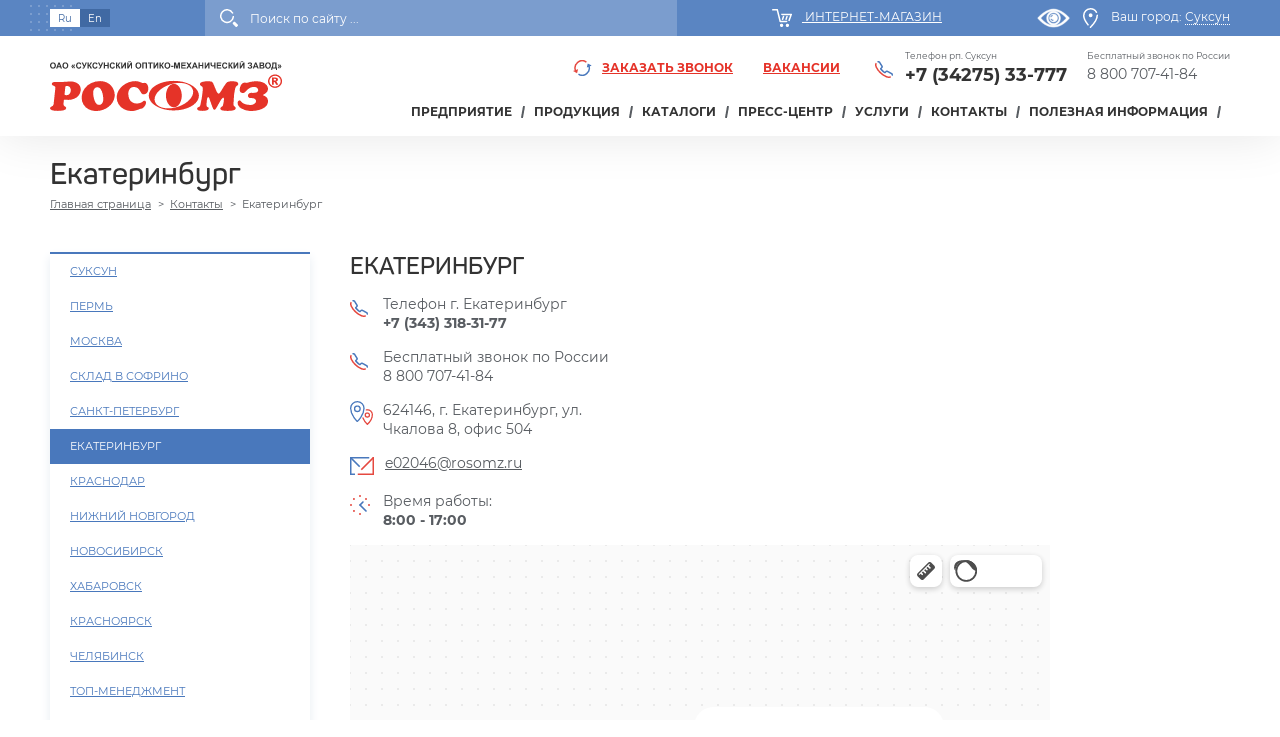

--- FILE ---
content_type: text/html; charset=UTF-8
request_url: https://www.rosomz.ru/contacts/ekaterinburg/
body_size: 20073
content:
<!DOCTYPE html>
<html xml:lang="ru" lang="ru">
<head>
	<meta charset="UTF-8">
	<meta name="viewport" content="width=device-width, initial-scale=1.0, maximum-scale=1.0, user-scalable=no">
	<meta http-equiv="X-UA-Compatible" content="ie=edge">
	<meta name="yandex-verification" content="e1a409a497120a60" />
	<meta name='wmail-verification' content='5a5bd05245747d5dca6cd87dac35b2f5' />
	
	<link rel="apple-touch-icon" sizes="180x180" href="/local/templates/x10/imgfavicon/apple-touch-icon.png">
	<link rel="icon" type="image/png" sizes="32x32" href="/local/templates/x10/imgfavicon/favicon-32x32.png">
	<link rel="icon" type="image/png" sizes="16x16" href="/local/templates/x10/imgfavicon/favicon-16x16.png">
	<link rel="manifest" href="/local/templates/x10/imgfavicon/site.webmanifest">
	<link rel="mask-icon" href="/local/templates/x10/imgfavicon/safari-pinned-tab.svg" color="#5bbad5">
	<meta name="msapplication-TileColor" content="#da532c">
	<meta name="google" content="notranslate">
	<meta name="theme-color" content="#ffffff">


					
		<meta http-equiv="Content-Type" content="text/html; charset=UTF-8" />
<meta name="keywords" content="телефон росомз, адрес росомз, где купить каску, щиток, очки" />
<meta name="description" content="Контактная информация ОАО &amp;quot;Суксунский оптико-механический завод&amp;quot;: купить продукцию средств индивидуальной защиты от российского производителя! 624146, г. Екатеринбург, ул. Чкалова 8, офис 504" />
<script type="text/javascript" data-skip-moving="true">(function(w, d, n) {var cl = "bx-core";var ht = d.documentElement;var htc = ht ? ht.className : undefined;if (htc === undefined || htc.indexOf(cl) !== -1){return;}var ua = n.userAgent;if (/(iPad;)|(iPhone;)/i.test(ua)){cl += " bx-ios";}else if (/Windows/i.test(ua)){cl += ' bx-win';}else if (/Macintosh/i.test(ua)){cl += " bx-mac";}else if (/Linux/i.test(ua) && !/Android/i.test(ua)){cl += " bx-linux";}else if (/Android/i.test(ua)){cl += " bx-android";}cl += (/(ipad|iphone|android|mobile|touch)/i.test(ua) ? " bx-touch" : " bx-no-touch");cl += w.devicePixelRatio && w.devicePixelRatio >= 2? " bx-retina": " bx-no-retina";var ieVersion = -1;if (/AppleWebKit/.test(ua)){cl += " bx-chrome";}else if (/Opera/.test(ua)){cl += " bx-opera";}else if (/Firefox/.test(ua)){cl += " bx-firefox";}ht.className = htc ? htc + " " + cl : cl;})(window, document, navigator);</script>


<link href="/bitrix/css/brainforce.cookies/brainforce.cookies.min.css?1633083513953" type="text/css"  rel="stylesheet" />
<link href="/local/templates/x10/components/bitrix/news.detail/contacts_cities_detail/style.css?163308374845" type="text/css"  rel="stylesheet" />
<link href="/local/templates/x10/assets/bootstrap-4.0.0/css/bootstrap.min.css?1633083747144877" type="text/css"  data-template-style="true"  rel="stylesheet" />
<link href="/local/templates/x10/assets/owl-carousel2-2.3.3/assets/owl.carousel.min.css?16330837473351" type="text/css"  data-template-style="true"  rel="stylesheet" />
<link href="/local/templates/x10/css/flexslider.css?16454336536675" type="text/css"  data-template-style="true"  rel="stylesheet" />
<link href="/local/templates/x10/assets/fancybox/jquery.fancybox.min.css?163308374813496" type="text/css"  data-template-style="true"  rel="stylesheet" />
<link href="/search/live-search.css?1633083512930" type="text/css"  data-template-style="true"  rel="stylesheet" />
<link href="/local/templates/x10/components/bitrix/menu/main_top/style.css?16408675716311" type="text/css"  data-template-style="true"  rel="stylesheet" />
<link href="/local/templates/x10/components/bitrix/breadcrumb/crumbs/style.css?1633083748509" type="text/css"  data-template-style="true"  rel="stylesheet" />
<link href="/local/templates/x10/components/bitrix/menu/left_menu/style.css?16330837481858" type="text/css"  data-template-style="true"  rel="stylesheet" />
<link href="/local/templates/x10/components/bitrix/subscribe.edit/subscr_news/style.css?1633083748685" type="text/css"  data-template-style="true"  rel="stylesheet" />
<link href="/local/templates/x10/components/bitrix/menu/footer_menu/style.css?16330837482028" type="text/css"  data-template-style="true"  rel="stylesheet" />
<link href="/local/templates/x10/template_styles.css?17612853554358" type="text/css"  data-template-style="true"  rel="stylesheet" />
<link href="/local/templates/x10/css/styles.css?170124871454006" type="text/css"  data-template-style="true"  rel="stylesheet" />
<link href="/local/templates/x10/css/custom.css?170080590821885" type="text/css"  data-template-style="true"  rel="stylesheet" />
<link href="/local/templates/x10/css/animations.css?16330837466352" type="text/css"  data-template-style="true"  rel="stylesheet" />
<link href="/local/templates/x10/css/special.css?163308374693" type="text/css"  data-template-style="true"  rel="stylesheet" />
<link href="/local/templates/x10/assets/simplebar/simplebar.css?16330837472301" type="text/css"  data-template-style="true"  rel="stylesheet" />
<link href="/local/templates/x10/assets/dopelessRotate/css/style.css?163308374711086" type="text/css"  data-template-style="true"  rel="stylesheet" />







<link href="https://cdnjs.cloudflare.com/ajax/libs/select2/4.0.10/css/select2.min.css" rel="stylesheet" />
<style>
					:root {
						--window-bg-color: #0a4a88;
						--window-text-color: #FFFFFF;
						--window-button-bg-color: #e53328;
						--window-button-text-color: #FFFFFF;
					}
				</style>
<style>#gdpr-cookie-message {bottom: 0;padding: 10px 0 10px 0px !important;width:100%;}
							#gdpr-cookie-message p{padding:0 10px; text-align:center}
							#gdpr-cookie-message p:last-child {margin-bottom: 0;text-align: center;}
							</style>
	<title>Екатеринбург. Контакты РОСОМЗ</title>
			<!-- Разметка JSON-LD, созданная Мастером разметки структурированных данных Google. -->
	<script type="application/ld+json">
		{
			"@context" : "http://schema.org",
			"@type" : "LocalBusiness",
			"name" : "ОАО «Суксунский оптико-механический завод» РОСОМЗ®",
			"image" : "https://rosomz.ru/local/templates/x10/images/logo.svg",
			"telephone" : "Бесплатный звонок по России 8 800 707-41-84",
			"email" : "sales@rosomz.ru",
			"priceRange" : "200-25000RUB",
			"address" : {
				"@type" : "PostalAddress",
				"streetAddress" : "Колхозная, ул., 1",
				"addressLocality" : "рп. Суксун",
				"addressRegion" : "Пермский край",
				"addressCountry" : "Россия",
				"postalCode" : "617560"
			},
			"openingHoursSpecification" : {
				"@type" : "OpeningHoursSpecification",
				"dayOfWeek" : {
					"@type" : "DayOfWeek",
					"name" : "пн-пт"
				}
			},
			"url" : "https://rosomz.ru/"
		}
	</script>

</head>
<body class="notranslate  spage ">
	<div id="panel"></div>
	<div class="bfon"></div>

	<!-- loader -->
	<div id="page-loader" class="active" >
    
</div>
<style>
    
	#page-loader{
        pointer-events: none;
        position: fixed;
        display: block;
        z-index: 9999;
        top: 0;
        left: 0;
        width: 100%;
        opacity: 1;
        height: 100%;
        overflow: hidden;
        transition: opacity 0.4s ease-out, height 1s step-end;
    }

    @media (max-width: 1024px) {
        
    }
</style>
	<div id="app">

		<header id="header">
			<div class="prehead">
				<div class="container">
					<div class="group align-items-center">

						<div class="lang-change">

							<span data-lang="ru" href="#" class="lang-item active">Ru</span>
							<!--						 <a href="https://rosomz.com"><span data-lang="en" href="#" class="lang-item">En</span></a>-->
							<a class="eng-btn" href="https://rosomz.com">En</a>

						</div>

						<div class="head-search  ml-auto">
							<div class="icon triangle">
								<img src="/local/templates/x10/images/ic1w.svg" title="Поиск">
							</div>
							<div class="search-form-live">
								 <div class="block block-search">
	<div class="content">
		<form action="/search/">
 <input class="search" maxlength="50" size="15" name="q" id="live_search_input" value="" autocomplete="off" placeholder="Поиск по сайту ..."> <button class="btn" type="submit">Поиск</button>
		</form>
	</div>
	<div id="search_result">
		<div class="live-search-loader">
			<img width="150" src="/search/loader.gif">
		</div>
		<div class="live-search">
		</div>
	</div>
</div>
<br>							</div>
						</div>

						<div class="mr-auto ml-auto text-center">
							<div class="im">
								<a class="icon" href="https://shop.rosomz.ru/">

									<img class="icl" src="/local/templates/x10/images/ic2w.svg" alt="Интернет-магазин">
									<span>Интернет-магазин</span>
								</a>
							</div>
						</div>
						<!--                    <div class="mr-auto ml-auto text-center">-->
							<!--                        <div>-->
								<!--                            <select id="mySelect2" style="width:300px;">-->
									<!--                            </select>-->
									<!--                        </div>-->
									<!---->
									<!--                    </div>-->



									<div class="city-change">
										<a id="specialButton"  style="margin-right: 10px;" href="#"><img src="/local/templates/x10/images/special.png" alt="ВЕРСИЯ ДЛЯ СЛАБОВИДЯЩИХ" title="ВЕРСИЯ ДЛЯ СЛАБОВИДЯЩИХ" /></a>
										<a class="icon" data-fancybox data-type="ajax" href="/ajax/cities_list.php">
											<img class="icl" src="/local/templates/x10/images/ic3w.svg" alt="Выбрать город">
											<span class="title">Ваш город:</span>
											<span class="current-city t-d">Суксун</span>
										</a>
									</div>	

								</div>
							</div>
						</div>

						<div class="h-wrapp">
							<div class="container">
								<div class="head-group">

									<div id="logo">
										<a class="logo" href="/">
    <img src="/local/templates/x10/images/logo.svg" title="ОАО «Суксунский оптико-механический завод» РОСОМЗ®">
</a>									</div>

									<div class="head-content">
										<div class="group-contact">

											<!--a class="link_siz" data-fancybox href="#online_ord">Заявка на испытание СИЗ</a-->

											<a class="callback-link" data-fancybox href="#callform"><img class="icon" src="/local/templates/x10/images/ic4.svg">Заказать звонок</a>

											<a class="vacansy_top_link" href="/company/vacancies/">Вакансии</a>


											<div class="contact-item-wrapp">
																								<div class="contact-item">
    <div class="title">Бесплатный звонок по России</div>
	<a href="tel:78007074184">8 800 707-41-84</a>
</div>											</div>
										</div>

										<div class="navigation">


											

<ul id="main-top-menu" class="main-top-menu">

	
	
				<li class="divider"></li>
			<li class="parent ">
				<a href="/company/" >ПРЕДПРИЯТИЕ</a>
				
			<ul>
		
	
	

	
	
		
							<li class="divider"></li>
				<li class="">
					<a href="/company/">О заводе</a>
				</li>
				
			
		
	
	

	
	
		
							<li class="divider"></li>
				<li class="">
					<a href="/company/history/">История</a>
				</li>
				
			
		
	
	

	
	
		
							<li class="divider"></li>
				<li class="">
					<a href="/company/zabota-ob-okruzhayushchey-srede/">СМИ о нас</a>
				</li>
				
			
		
	
	

	
	
		
							<li class="divider"></li>
				<li class="">
					<a href="/company/achievements-and-awards/">Достижения и награды</a>
				</li>
				
			
		
	
	

	
	
		
							<li class="divider"></li>
				<li class="">
					<a href="/company/production/">Медиабанк</a>
				</li>
				
			
		
	
	

	
	
		
							<li class="divider"></li>
				<li class="">
					<a href="/company/Quality-Management-System/">Система менеджмента качества</a>
				</li>
				
			
		
	
	

	
	
		
							<li class="divider"></li>
				<li class="">
					<a href="/company/okhrana-truda/">Охрана труда</a>
				</li>
				
			
		
	
	

	
	
		
							<li class="divider"></li>
				<li class="">
					<a href="/company/vacancies/">Вакансии</a>
				</li>
				
			
		
	
	

	
	
		
							<li class="divider"></li>
				<li class="">
					<a href="/company/sobesedovanie/dostup-sobesedovanie.php">Собеседование</a>
				</li>
				
			
		
	
	

	
	
		
							<li class="divider"></li>
				<li class="">
					<a href="/company/documents/">Правовая информация</a>
				</li>
				
			
		
	
	

	
	
		
							<li class="divider"></li>
				<li class="">
					<a href="/company/anketa-udovletvorennosti-pokupatelya.php">Анкета оценки удовлетворенности покупателя</a>
				</li>
				
			
		
	
	

			</ul></li>	
	
				<li class="divider"></li>
			<li class="parent ">
				<a href="/katalog/" >Продукция</a>
				
			<ul>
		
	
	

	
	
				<li class="divider"></li>
			<li  class=" parent">
				<a href="/katalog/safety-helmets/">Каски защитные</a>
			<ul>
		
	
	

	
	
				<li class="divider"></li>
			<li  class=" parent">
				<a href="/katalog/kaski_zashchitnye_pri_rabote_na_vysote/">КАСКИ ЗАЩИТНЫЕ ПРИ РАБОТЕ НА ВЫСОТЕ</a>
			<ul>
		
	
	

	
	
		
							<li class="divider"></li>
				<li class="">
					<a href="/katalog/somz_80_absolyut_prestizh/">Каски защитные СОМЗ-80 Абсолют Престиж</a>
				</li>
				
			
		
	
	

	
	
		
							<li class="divider"></li>
				<li class="">
					<a href="/katalog/somz_19_zenit/">Каски защитные СОМЗ-19 ЗЕНИТ</a>
				</li>
				
			
		
	
	

	
	
		
							<li class="divider"></li>
				<li class="">
					<a href="/katalog/rfi_3_biot/">Каски защитные RFI-3 BIOT®</a>
				</li>
				
			
		
	
	

	
	
		
							<li class="divider"></li>
				<li class="">
					<a href="/katalog/somz_78_elbrus/">Каски защитные СОМЗ-78 ЭЛЬБРУС</a>
				</li>
				
			
		
	
	

	
	
		
							<li class="divider"></li>
				<li class="">
					<a href="/katalog/somz_88_yamal/">Каски защитные СОМЗ-88 ЯМАЛ</a>
				</li>
				
			
		
	
	

			</ul></li>	
	
				<li class="divider"></li>
			<li  class=" parent">
				<a href="/katalog/kaski_obshchego_naznacheniya/">КАСКИ ОБЩЕГО НАЗНАЧЕНИЯ</a>
			<ul>
		
	
	

	
	
		
							<li class="divider"></li>
				<li class="">
					<a href="/katalog/somz_80_absolyut/">Каски защитные СОМЗ-80 Абсолют</a>
				</li>
				
			
		
	
	

	
	
		
							<li class="divider"></li>
				<li class="">
					<a href="/katalog/rfi_7_titan/">Каски защитные RFI-7 TITAN</a>
				</li>
				
			
		
	
	

	
	
		
							<li class="divider"></li>
				<li class="">
					<a href="/katalog/somz_55_favori_t_/">Каски защитные СОМЗ-55 FavoriT </a>
				</li>
				
			
		
	
	

	
	
		
							<li class="divider"></li>
				<li class="">
					<a href="/katalog/somz_55_favorit_trek/">Каски защитные СОМЗ-55 FavoriT Trek</a>
				</li>
				
			
		
	
	

	
	
		
							<li class="divider"></li>
				<li class="">
					<a href="/katalog/vizion/">Каски защитные СОМЗ-55 ВИЗИОН</a>
				</li>
				
			
		
	
	

	
	
		
							<li class="divider"></li>
				<li class="">
					<a href="/katalog/hammer/">Каски защитные СОМЗ-55 Hammer</a>
				</li>
				
			
		
	
	

	
	
		
							<li class="divider"></li>
				<li class="">
					<a href="/katalog/lyuminestsentnaya/">Каски защитные Люминесцентные </a>
				</li>
				
			
		
	
	

			</ul></li>	
	
				<li class="divider"></li>
			<li  class=" parent">
				<a href="/katalog/kaski_termostoykie/">КАСКИ ТЕРМОСТОЙКИЕ</a>
			<ul>
		
	
	

	
	
		
							<li class="divider"></li>
				<li class="">
					<a href="/katalog/kaski_zashchitnye_somz_88_stalnoy_bars_termostoykie/"> Каски защитные СОМЗ-88 Стальной БАРС® (термостойкие)</a>
				</li>
				
			
		
	
	

	
	
		
							<li class="divider"></li>
				<li class="">
					<a href="/katalog/somz_80_absolyut_termo/">Каски защитные СОМЗ-80 Абсолют Termo (термостойкие)</a>
				</li>
				
			
		
	
	

	
	
		
							<li class="divider"></li>
				<li class="">
					<a href="/katalog/rfi_3_biot_termo1/">Каски защитные RFI-3 BIOT® Termo (термостойкие)</a>
				</li>
				
			
		
	
	

	
	
		
							<li class="divider"></li>
				<li class="">
					<a href="/katalog/somz_55_vizion_favorit_termo/">Каски защитные СОМЗ-55 Favorit Termo (термостойкие)</a>
				</li>
				
			
		
	
	

	
	
		
							<li class="divider"></li>
				<li class="">
					<a href="/katalog/somz_55_hammer_termo/">Каски защитные СОМЗ-55 Hammer Termo (термостойкие)</a>
				</li>
				
			
		
	
	

	
	
		
							<li class="divider"></li>
				<li class="">
					<a href="/katalog/somz_55_vizion_termo/">Каски защитные СОМЗ-55 ВИЗИОН Termo (термостойкие)</a>
				</li>
				
			
		
	
	

			</ul></li>	
	
				<li class="divider"></li>
			<li  class=" parent">
				<a href="/katalog/kaski_elektroizolyatsionnye/">КАСКИ ЭЛЕКТРОИЗОЛЯЦИОННЫЕ</a>
			<ul>
		
	
	

	
	
		
							<li class="divider"></li>
				<li class="">
					<a href="/katalog/somz_55_vizion_elektroizolyatsionnaya/">Каски защитные СОМЗ-55 ВИЗИОН (электроизоляционные)</a>
				</li>
				
			
		
	
	

	
	
		
							<li class="divider"></li>
				<li class="">
					<a href="/katalog/somz_78_elbrus_elektroizolyatsionnaya/">Каски защитные СОМЗ-78 ЭЛЬБРУС (электроизоляционные)</a>
				</li>
				
			
		
	
	

	
	
		
							<li class="divider"></li>
				<li class="">
					<a href="/katalog/somz_80_absolyut_elektroizolyatsionnaya/">Каски защитные СОМЗ-80 Абсолют (электроизоляционные)</a>
				</li>
				
			
		
	
	

	
	
		
							<li class="divider"></li>
				<li class="">
					<a href="/katalog/somz_80_absolyut_prestizh_elektroizolyatsionnaya/">Каски защитные СОМЗ-80 Абсолют Престиж (электроизоляционные)</a>
				</li>
				
			
		
	
	

	
	
		
							<li class="divider"></li>
				<li class="">
					<a href="/katalog/somz_88_yamal_elektroizolyatsionnaya/">Каски защитные СОМЗ-88 ЯМАЛ (электроизоляционные)</a>
				</li>
				
			
		
	
	

			</ul></li></ul></li>	
	
				<li class="divider"></li>
			<li  class=" parent">
				<a href="/katalog/safety-bump-caps/">Каскетки защитные</a>
			<ul>
		
	
	

	
	
		
							<li class="divider"></li>
				<li class="">
					<a href="/katalog/kasketki_zashchitnye_stalnoy_tigr/"> Каскетки защитные Стальной Тигр®</a>
				</li>
				
			
		
	
	

	
	
				<li class="divider"></li>
			<li  class=" parent">
				<a href="/katalog/kasketka_zashchitnaya_absolyut_vizor/">Каскетка защитная Абсолют® Визор</a>
			<ul>
		
	
	

	
	
		
							<li class="divider"></li>
				<li class="">
					<a href="/katalog/kasketki_elektroizolyatsionnye_/"> КАСКЕТКИ ЭЛЕКТРОИЗОЛЯЦИОННЫЕ</a>
				</li>
				
			
		
	
	

	
	
		
							<li class="divider"></li>
				<li class="">
					<a href="/katalog/kasketki_obshchego_naznacheniya_/">КАСКЕТКИ ОБЩЕГО НАЗНАЧЕНИЯ</a>
				</li>
				
			
		
	
	

			</ul></li>	
	
		
							<li class="divider"></li>
				<li class="">
					<a href="/katalog/rz_biot_cap/">Каскетки защитные RZ BioT CAP</a>
				</li>
				
			
		
	
	

	
	
		
							<li class="divider"></li>
				<li class="">
					<a href="/katalog/rz_favorit_cap/">Каскетки защитные RZ FavoriT CAP</a>
				</li>
				
			
		
	
	

	
	
		
							<li class="divider"></li>
				<li class="">
					<a href="/katalog/rz_surgut_cap/">Каскетки защитные RZ СУРГУТ CAP</a>
				</li>
				
			
		
	
	

	
	
		
							<li class="divider"></li>
				<li class="">
					<a href="/katalog/kasketki_zashchitnye_stalnoy_bars/">Каскетки защитные Стальной Барс®</a>
				</li>
				
			
		
	
	

	
	
		
							<li class="divider"></li>
				<li class="">
					<a href="/katalog/kasketki_zashchitnye_uteplennye_biot_19.10/">Каскетки защитные утепленные BIOT®</a>
				</li>
				
			
		
	
	

	
	
				<li class="divider"></li>
			<li  class=" parent">
				<a href="/katalog/kasketki_zashchitnye_absolyut/">Каскетки защитные Абсолют®</a>
			<ul>
		
	
	

	
	
		
							<li class="divider"></li>
				<li class="">
					<a href="/katalog/kasketki_obshchego_naznacheniya/">КАСКЕТКИ ОБЩЕГО НАЗНАЧЕНИЯ</a>
				</li>
				
			
		
	
	

	
	
		
							<li class="divider"></li>
				<li class="">
					<a href="/katalog/kasketki_elektroizolyatsionnye/">КАСКЕТКИ ЭЛЕКТРОИЗОЛЯЦИОННЫЕ</a>
				</li>
				
			
		
	
	

			</ul></li></ul></li>	
	
		
							<li class="divider"></li>
				<li class="">
					<a href="/katalog/face-shield/">Щитки лицевые защитные</a>
				</li>
				
			
		
	
	

	
	
				<li class="divider"></li>
			<li  class=" parent">
				<a href="/katalog/welding-helmet/">Щитки сварщика (Маски сварщика)</a>
			<ul>
		
	
	

	
	
		
							<li class="divider"></li>
				<li class="">
					<a href="/katalog/shchitki_svarshchika_s_avtomaticheskim_svarochnym_svetofiltrom/">Щитки сварщика (автоматический сварочный светофильтр)</a>
				</li>
				
			
		
	
	

	
	
		
							<li class="divider"></li>
				<li class="">
					<a href="/katalog/shchitki_svarshchika_s_passivnym_svetofiltrom/">Щитки сварщика (пассивный сварочный светофильтр)</a>
				</li>
				
			
		
	
	

	
	
		
							<li class="divider"></li>
				<li class="">
					<a href="/katalog/novinki_siz_dlya_svarki/"> Новинки СИЗ для сварки</a>
				</li>
				
			
		
	
	

	
	
		
							<li class="divider"></li>
				<li class="">
					<a href="/katalog/optrel-4/">Щитки сварщика OPTREL</a>
				</li>
				
			
		
	
	

	
	
		
							<li class="divider"></li>
				<li class="">
					<a href="/katalog/dopolnitelnaya_zashchita/">Дополнительные СИЗы для защиты сварщика</a>
				</li>
				
			
		
	
	

	
	
		
							<li class="divider"></li>
				<li class="">
					<a href="/katalog/favori_t/">Щитки сварщика (маски сварщика) FavoriT</a>
				</li>
				
			
		
	
	

	
	
		
							<li class="divider"></li>
				<li class="">
					<a href="/katalog/biot_1/">Щитки сварщика (маски сварщика) BIOT®</a>
				</li>
				
			
		
	
	

	
	
		
							<li class="divider"></li>
				<li class="">
					<a href="/katalog/stalnoy_bars/">Щитки сварщика (маски сварщика) Стальной Барс</a>
				</li>
				
			
		
	
	

	
	
		
							<li class="divider"></li>
				<li class="">
					<a href="/katalog/president/">Щитки сварщика (маски сварщика) President </a>
				</li>
				
			
		
	
	

	
	
		
							<li class="divider"></li>
				<li class="">
					<a href="/katalog/contact/">Другие щитки сварщика</a>
				</li>
				
			
		
	
	

			</ul></li>	
	
		
							<li class="divider"></li>
				<li class="">
					<a href="/katalog/safety-earmuffs/">Наушники противошумные</a>
				</li>
				
			
		
	
	

	
	
		
							<li class="divider"></li>
				<li class="">
					<a href="/katalog/safety-ear-plugs/">Вкладыши противошумные (беруши)</a>
				</li>
				
			
		
	
	

	
	
		
							<li class="divider"></li>
				<li class="">
					<a href="/katalog/liner/">Подшлемники</a>
				</li>
				
			
		
	
	

	
	
				<li class="divider"></li>
			<li  class=" parent">
				<a href="/katalog/safety-spectacles/">Очки защитные открытые</a>
			<ul>
		
	
	

	
	
		
							<li class="divider"></li>
				<li class="">
					<a href="/katalog/o1_stalnoy_bars_ochki_otkrytye_zashchitnye/">О1 Стальной Барс® очки открытые защитные</a>
				</li>
				
			
		
	
	

	
	
		
							<li class="divider"></li>
				<li class="">
					<a href="/katalog/o51_stalnoy_bars_ochki_zashchitnye_otkrytye/">О51 Стальной Барс очки защитные открытые</a>
				</li>
				
			
		
	
	

	
	
		
							<li class="divider"></li>
				<li class="">
					<a href="/katalog/o68_stalnoy_bars_ochki_zashchitnye_otkrytie/">О68 Стальной БАРС® очки защитные открытие</a>
				</li>
				
			
		
	
	

	
	
		
							<li class="divider"></li>
				<li class="">
					<a href="/katalog/o81_stalnoy_bars_ochki_otkrytye_zashchitnye/">О81 Стальной Барс® очки открытые защитные</a>
				</li>
				
			
		
	
	

	
	
		
							<li class="divider"></li>
				<li class="">
					<a href="/katalog/o95_ayreks_crystaline_ochki_zashchitnye_otkrytye/">О95 АЙРЕКС® очки защитные открытые</a>
				</li>
				
			
		
	
	

	
	
		
							<li class="divider"></li>
				<li class="">
					<a href="/katalog/o15_hammer_active_khammer_aktiv_ochki_zashchitnye_otkrytye/">О15 HAMMER ACTIVE (Хаммер актив) очки защитные открытые </a>
				</li>
				
			
		
	
	

	
	
		
							<li class="divider"></li>
				<li class="">
					<a href="/katalog/o78_absolyut/">О78 АБСОЛЮТ очки защитные открытые</a>
				</li>
				
			
		
	
	

	
	
		
							<li class="divider"></li>
				<li class="">
					<a href="/katalog/o50_monaco/">O50 MONACO (Монако) очки защитные открытые</a>
				</li>
				
			
		
	
	

	
	
		
							<li class="divider"></li>
				<li class="">
					<a href="/katalog/o58_versus/">О58 ВЕРСУС очки защитные открытые</a>
				</li>
				
			
		
	
	

	
	
		
							<li class="divider"></li>
				<li class="">
					<a href="/katalog/o88_surgut/">О88 SURGUT (Сургут) очки защитные открытые</a>
				</li>
				
			
		
	
	

	
	
		
							<li class="divider"></li>
				<li class="">
					<a href="/katalog/o85_arctic/">O85 ARCTIC (Арктик) очки защитные открытые</a>
				</li>
				
			
		
	
	

	
	
		
							<li class="divider"></li>
				<li class="">
					<a href="/katalog/o28_pobedit/">О28 ПОБЕДИТ очки защитные открытые</a>
				</li>
				
			
		
	
	

	
	
		
							<li class="divider"></li>
				<li class="">
					<a href="/katalog/080_zebra/">080 ЗЕБРА очки защитные открытые</a>
				</li>
				
			
		
	
	

	
	
		
							<li class="divider"></li>
				<li class="">
					<a href="/katalog/o8_hammer_stal_ochki_zashchitnye_otkrytye_/">О8 HAMMER СТАЛЬ очки защитные открытые </a>
				</li>
				
			
		
	
	

	
	
		
							<li class="divider"></li>
				<li class="">
					<a href="/katalog/o98_master_ochki_zashchitnye_otkrytye/">О98 Мастер очки защитные открытые</a>
				</li>
				
			
		
	
	

	
	
		
							<li class="divider"></li>
				<li class="">
					<a href="/katalog/o37_universal_titan/">O37 UNIVERSAL TITAN (Универсал титан) очки защитные открытые</a>
				</li>
				
			
		
	
	

	
	
		
							<li class="divider"></li>
				<li class="">
					<a href="/katalog/o25_hammer_universal/">О25 HAMMER UNIVERSAL (Хаммер универсал) очки защитные открытые</a>
				</li>
				
			
		
	
	

	
	
		
							<li class="divider"></li>
				<li class="">
					<a href="/katalog/o55_hammer_profi/">О55 HAMMER PROFI (Хаммер профи) очки защитные открытые</a>
				</li>
				
			
		
	
	

	
	
		
							<li class="divider"></li>
				<li class="">
					<a href="/katalog/o35_vizion/">O35 ВИЗИОН очки защитные открытые</a>
				</li>
				
			
		
	
	

	
	
		
							<li class="divider"></li>
				<li class="">
					<a href="/katalog/o45_vizion/">O45 ВИЗИОН очки защитные открытые</a>
				</li>
				
			
		
	
	

	
	
		
							<li class="divider"></li>
				<li class="">
					<a href="/katalog/o87_arctic/">O87 ARCTIC (Арктик) очки защитные открытые</a>
				</li>
				
			
		
	
	

	
	
		
							<li class="divider"></li>
				<li class="">
					<a href="/katalog/artic_north/">ARСTIC north (Арктик норт) очки защитные открытые</a>
				</li>
				
			
		
	
	

	
	
		
							<li class="divider"></li>
				<li class="">
					<a href="/katalog/o16_ayreks/">O16 АЙРЕКС очки защитные открытые</a>
				</li>
				
			
		
	
	

	
	
		
							<li class="divider"></li>
				<li class="">
					<a href="/katalog/o2_spectrum/">O2 SPECTRUM (Спектрум) очки защитные открытые</a>
				</li>
				
			
		
	
	

	
	
		
							<li class="divider"></li>
				<li class="">
					<a href="/katalog/o34_progress/">O34 PROGRESS (Прогресс) очки защитные открытые</a>
				</li>
				
			
		
	
	

	
	
		
							<li class="divider"></li>
				<li class="">
					<a href="/katalog/o15_hammer_active_plus/">O15 HAMMER ACTIVE plus (Хаммер актив плюс) очки защитные открытые</a>
				</li>
				
			
		
	
	

	
	
		
							<li class="divider"></li>
				<li class="">
					<a href="/katalog/ekran_biot/">Экран-BIOT® очки защитные открытые</a>
				</li>
				
			
		
	
	

	
	
		
							<li class="divider"></li>
				<li class="">
					<a href="/katalog/o75_vizion/">O75 ВИЗИОН очки защитные открытые</a>
				</li>
				
			
		
	
	

			</ul></li>	
	
				<li class="divider"></li>
			<li  class=" parent">
				<a href="/katalog/safety-goggles/">Очки защитные закрытые</a>
			<ul>
		
	
	

	
	
		
							<li class="divider"></li>
				<li class="">
					<a href="/katalog/zp15_hammer_arktika/">ЗП15 Hammer Aрктика</a>
				</li>
				
			
		
	
	

	
	
		
							<li class="divider"></li>
				<li class="">
					<a href="/katalog/zp81_stalnoy_bars_ochki_zashchitnye_zakrytye_/">ЗП81 Стальной БАРС® очки защитные закрытые				</a>
				</li>
				
			
		
	
	

	
	
		
							<li class="divider"></li>
				<li class="">
					<a href="/katalog/zn95_stalnoy_bars_ochki_zashchitnye_zakrytye/">ЗН95 Стальной БАРС® очки защитные закрытые</a>
				</li>
				
			
		
	
	

	
	
		
							<li class="divider"></li>
				<li class="">
					<a href="/katalog/panorama/">PANORAMA (Панорама) очки защитные закрытые</a>
				</li>
				
			
		
	
	

	
	
		
							<li class="divider"></li>
				<li class="">
					<a href="/katalog/zn55_spark/">SPARK (Спарк) очки защитные закрытые</a>
				</li>
				
			
		
	
	

	
	
		
							<li class="divider"></li>
				<li class="">
					<a href="/katalog/surgut/">SURGUT (Сургут) очки защитные закрытые</a>
				</li>
				
			
		
	
	

	
	
		
							<li class="divider"></li>
				<li class="">
					<a href="/katalog/panorama_stal/">PANORAMA СТАЛЬ очки защитные закрытые</a>
				</li>
				
			
		
	
	

	
	
		
							<li class="divider"></li>
				<li class="">
					<a href="/katalog/etalon/">ЭТАЛОН очки защитные закрытые</a>
				</li>
				
			
		
	
	

	
	
		
							<li class="divider"></li>
				<li class="">
					<a href="/katalog/driver_riko/">DRIVER RIKO (Драйвер рико) очки защитные закрытые</a>
				</li>
				
			
		
	
	

	
	
		
							<li class="divider"></li>
				<li class="">
					<a href="/katalog/general/">GENERAL (Генерал) очки защитные закрытые</a>
				</li>
				
			
		
	
	

	
	
		
							<li class="divider"></li>
				<li class="">
					<a href="/katalog/admiral/">ADMIRAL (Адмирал) очки защитные закрытые</a>
				</li>
				
			
		
	
	

	
	
		
							<li class="divider"></li>
				<li class="">
					<a href="/katalog/zn5_multilayf/">ЗН5 МУЛЬТИЛАЙФ</a>
				</li>
				
			
		
	
	

	
	
		
							<li class="divider"></li>
				<li class="">
					<a href="/katalog/zng/">ЗНГ1, ЗНГ2 очки защитные закрытые</a>
				</li>
				
			
		
	
	

	
	
		
							<li class="divider"></li>
				<li class="">
					<a href="/katalog/patriot/">PATRIOT (Патриот) очки защитные закрытые</a>
				</li>
				
			
		
	
	

			</ul></li>	
	
		
							<li class="divider"></li>
				<li class="">
					<a href="/katalog/corrective-glasses/">Очки с корригирующим эффектом</a>
				</li>
				
			
		
	
	

	
	
				<li class="divider"></li>
			<li  class=" parent">
				<a href="/katalog/opravy_k_ochkam/">Оправы к корригирующим очкам</a>
			<ul>
		
	
	

	
	
		
							<li class="divider"></li>
				<li class="">
					<a href="/katalog/vybor_oprav_013_favori_office_i_07_favori_driver/"> Выбор оправ 013 Favori Office (очки для компьютера) и 07 Favori Driver (очки для водителя)</a>
				</li>
				
			
		
	
	

	
	
		
							<li class="divider"></li>
				<li class="">
					<a href="/katalog/vybor_oprav_05_tochnost/">Выбор оправ 05 Точность</a>
				</li>
				
			
		
	
	

	
	
		
							<li class="divider"></li>
				<li class="">
					<a href="/katalog/vybor_oprav_08_hammer_tochnost/">Выбор оправ 08 Точность</a>
				</li>
				
			
		
	
	

			</ul></li>	
	
				<li class="divider"></li>
			<li  class=" parent">
				<a href="/katalog/specialized-safety-glasses/">Очки защитные специализированные</a>
			<ul>
		
	
	

	
	
		
							<li class="divider"></li>
				<li class="">
					<a href="/katalog/zashchitnye_ochki_ekran/">Защитные очки-экран</a>
				</li>
				
			
		
	
	

	
	
		
							<li class="divider"></li>
				<li class="">
					<a href="/katalog/ochki_zashchitnye_kozyrkovye/">Очки защитные козырьковые ОК1, ОК3</a>
				</li>
				
			
		
	
	

	
	
		
							<li class="divider"></li>
				<li class="">
					<a href="/katalog/__17/">Очки специализированные от излучений</a>
				</li>
				
			
		
	
	

			</ul></li>	
	
				<li class="divider"></li>
			<li  class=" parent">
				<a href="/katalog/spare-parts-and-accessories/">Комплектующие и аксессуары</a>
			<ul>
		
	
	

	
	
		
							<li class="divider"></li>
				<li class="">
					<a href="/katalog/__5/">Для касок и каскеток</a>
				</li>
				
			
		
	
	

	
	
		
							<li class="divider"></li>
				<li class="">
					<a href="/katalog/__6/">Для очков защитных</a>
				</li>
				
			
		
	
	

	
	
		
							<li class="divider"></li>
				<li class="">
					<a href="/katalog/__7/">Для СИЗОД</a>
				</li>
				
			
		
	
	

	
	
		
							<li class="divider"></li>
				<li class="">
					<a href="/katalog/__8/">Для щитков лицевых и сварщика</a>
				</li>
				
			
		
	
	

	
	
		
							<li class="divider"></li>
				<li class="">
					<a href="/katalog/__9/">Обтюраторы к СИЗ</a>
				</li>
				
			
		
	
	

			</ul></li>	
	
				<li class="divider"></li>
			<li  class=" parent">
				<a href="/katalog/complex-protection-for-steel-workers/">Комплексная защита металлурга</a>
			<ul>
		
	
	

	
	
		
							<li class="divider"></li>
				<li class="">
					<a href="/katalog/zashchita_golovy_glaz_litsa/">Защита головы, глаз, лица</a>
				</li>
				
			
		
	
	

	
	
		
							<li class="divider"></li>
				<li class="">
					<a href="/katalog/podshlemniki_i_peleriny/">Подшлемники и пелерины</a>
				</li>
				
			
		
	
	

	
	
		
							<li class="divider"></li>
				<li class="">
					<a href="/katalog/siz_ruk_iz_ognestoykikh_tkaney/">СИЗ рук из огнестойких тканей</a>
				</li>
				
			
		
	
	

	
	
		
							<li class="divider"></li>
				<li class="">
					<a href="/katalog/spetsodezhda_dlya_metallurgov/">Спецодежда для металлургов</a>
				</li>
				
			
		
	
	

			</ul></li>	
	
		
							<li class="divider"></li>
				<li class="">
					<a href="/katalog/knee-protectors/">Наколенники защитные</a>
				</li>
				
			
		
	
	

	
	
				<li class="divider"></li>
			<li  class=" parent">
				<a href="/katalog/respiratory-protective-equipment/">СИЗОД </a>
			<ul>
		
	
	

	
	
				<li class="divider"></li>
			<li  class=" parent">
				<a href="/katalog/litsevye_chasti/">Лицевые части с тканевыми деталями</a>
			<ul>
		
	
	

	
	
		
							<li class="divider"></li>
				<li class="">
					<a href="/katalog/kapyushony/">Капюшоны</a>
				</li>
				
			
		
	
	

	
	
		
							<li class="divider"></li>
				<li class="">
					<a href="/katalog/1/">Щиток защитный лицевой</a>
				</li>
				
			
		
	
	

	
	
		
							<li class="divider"></li>
				<li class="">
					<a href="/katalog/3/">Щиток сварщика защитный лицевой</a>
				</li>
				
			
		
	
	

			</ul></li>	
	
		
							<li class="divider"></li>
				<li class="">
					<a href="/katalog/sizod_s_prinuditelnoy_podachey_chistogo_vozdukha_clenair/">Блоки подачи очищенного воздуха</a>
				</li>
				
			
		
	
	

	
	
		
							<li class="divider"></li>
				<li class="">
					<a href="/katalog/optrel_sizod/">OPTREL СИЗОД</a>
				</li>
				
			
		
	
	

			</ul></li></ul></li>	
	
		
							<li class="divider"></li>
				<li class="">
					<a href="/catalogs/" >Каталоги</a>
				</li>
				
			
		
	
	

	
	
				<li class="divider"></li>
			<li class="parent ">
				<a href="/press-center/" >Пресс-центр</a>
				
			<ul>
		
	
	

	
	
		
							<li class="divider"></li>
				<li class="">
					<a href="/press-center/our-news/">Новости</a>
				</li>
				
			
		
	
	

	
	
		
							<li class="divider"></li>
				<li class="">
					<a href="/press-center/brand-new-and-PPE-overview/">Новинки и обзоры СИЗ</a>
				</li>
				
			
		
	
	

	
	
		
							<li class="divider"></li>
				<li class="">
					<a href="/press-center/trade-fairs/">Выставки и мероприятия</a>
				</li>
				
			
		
	
	

	
	
		
							<li class="divider"></li>
				<li class="">
					<a href="/press-center/sotsialno-ekologicheskie-initsiativy/">Социальные и экологические проекты</a>
				</li>
				
			
		
	
	

	
	
		
							<li class="divider"></li>
				<li class="">
					<a href="/press-center/did-you-know/">Интересно знать</a>
				</li>
				
			
		
	
	

	
	
		
							<li class="divider"></li>
				<li class="">
					<a href="/press-center/our-congratulations/">Поздравляем</a>
				</li>
				
			
		
	
	

			</ul></li>	
	
				<li class="divider"></li>
			<li class="parent ">
				<a href="/services-menu/" >Услуги</a>
				
			<ul>
		
	
	

	
	
		
							<li class="divider"></li>
				<li class="">
					<a href="/services-menu/on-site-visiting/">Выезд специалистов</a>
				</li>
				
			
		
	
	

	
	
		
							<li class="divider"></li>
				<li class="">
					<a href="/services-menu/corporate-identity/">Кастомизация СИЗ</a>
				</li>
				
			
		
	
	

			</ul></li>	
	
				<li class="divider"></li>
			<li class="parent ">
				<a href="/contacts/suksun/" >Контакты</a>
				
			<ul>
		
	
	

	
	
		
							<li class="divider"></li>
				<li class="">
					<a href="/contacts/suksun/">Суксун</a>
				</li>
				
			
		
	
	

	
	
		
							<li class="divider"></li>
				<li class="">
					<a href="/contacts/perm/">Пермь</a>
				</li>
				
			
		
	
	

	
	
		
							<li class="divider"></li>
				<li class="">
					<a href="/contacts/moskva/">Москва</a>
				</li>
				
			
		
	
	

	
	
		
							<li class="divider"></li>
				<li class="">
					<a href="/contacts/sklad-v-sofrino/">Склад в Софрино</a>
				</li>
				
			
		
	
	

	
	
		
							<li class="divider"></li>
				<li class="">
					<a href="/contacts/sankt-peterburg/">Санкт-Петербург</a>
				</li>
				
			
		
	
	

	
	
		
							<li class="divider"></li>
				<li class="selected">
					<a href="/contacts/ekaterinburg/">Екатеринбург</a>
				</li>
				
			
		
	
	

	
	
		
							<li class="divider"></li>
				<li class="">
					<a href="/contacts/krasnodar/">Краснодар</a>
				</li>
				
			
		
	
	

	
	
		
							<li class="divider"></li>
				<li class="">
					<a href="/contacts/nizhniy-novgorod/">Нижний Новгород</a>
				</li>
				
			
		
	
	

	
	
		
							<li class="divider"></li>
				<li class="">
					<a href="/contacts/novosibirsk/">Новосибирск</a>
				</li>
				
			
		
	
	

	
	
		
							<li class="divider"></li>
				<li class="">
					<a href="/contacts/habarovsk/">Хабаровск</a>
				</li>
				
			
		
	
	

	
	
		
							<li class="divider"></li>
				<li class="">
					<a href="/contacts/krasnoyarsk/">Красноярск</a>
				</li>
				
			
		
	
	

	
	
		
							<li class="divider"></li>
				<li class="">
					<a href="/contacts/chelyabinsk/">Челябинск</a>
				</li>
				
			
		
	
	

	
	
		
							<li class="divider"></li>
				<li class="">
					<a href="/contacts/top-menedzhment">Топ-менеджмент</a>
				</li>
				
			
		
	
	

	
	
		
							<li class="divider"></li>
				<li class="">
					<a href="/contacts/otdel-prodazh">Служба продаж</a>
				</li>
				
			
		
	
	

	
	
		
							<li class="divider"></li>
				<li class="">
					<a href="/contacts/spetsialisty-ved"> Специалисты ВЭД</a>
				</li>
				
			
		
	
	

	
	
		
							<li class="divider"></li>
				<li class="">
					<a href="/contacts/otdel-marketinga">Служба маркетинга и продвижения</a>
				</li>
				
			
		
	
	

			</ul></li>	
	
		
							<li class="divider"></li>
				<li class="">
					<a href="/poleznaya-informatsiya/" >Полезная информация</a>
				</li>
				
			
		
	
	

	
	
		
							<li class="divider"></li>
				<li class="">
					<a href="" ></a>
				</li>
				
			
		
	
	


</ul>




									</div>



																		<div class="toggle-button" data-toggle="main-top-menu">
										<div class="hamburger">
											<span></span>
										</div>
									</div>

								</div>
							</div>
						</div>
					</div>


				</header>

				<main class="main">
																<div class="group-main">
							<div class="container">
																	<h1 class="page-title">Екатеринбург</h1>
									<div class="crumbs"><div itemscope itemtype="http://schema.org/BreadcrumbList">
			<div class="crumbs-item" id="crumbs_0" itemprop="itemListElement"  itemscope itemtype="http://schema.org/ListItem" itemref="crumbs_1">
				<a href="/" title="Главная страница" itemprop="item">
					<span itemprop="name">Главная страница</span>
				</a>
		  	       <meta itemprop="position" content="1">	
			</div>
			<div class="crumbs-item" id="crumbs_1" itemprop="itemListElement"  itemscope itemtype="http://schema.org/ListItem" itemprop="child"><span class="del">></span>
				<a href="/contacts/" title="Контакты" itemprop="item">
					<span itemprop="name">Контакты</span>
				</a>
		  	       <meta itemprop="position" content="2">	
			</div>
			<div class="crumbs-item"><span class="del">></span>
				<span>Екатеринбург</span>
			</div></div></div>																<div class="content-wrapper">
									<div id="content">
										
<div class="ccontacts-info">
			<h2>Екатеринбург</h2>
		<div class="row">
		<div class="col-sm-12 col-md-4 col-lg-4">
							<div class="tel-icon">
					<div class="contact-item">
						<div class="title">Телефон г. Екатеринбург</div>
						<div class="value"><a href="tel:73433183177">+7 (343) 318-31-77</a></div>
					</div>
				</div>
			
			<div class="tel-icon">
				<div class="contact-item">
    <div class="title">Бесплатный звонок по России</div>
	<a href="tel:78007074184">8 800 707-41-84</a>
</div>			</div>

							<div class="cadres">
					624146, г. Екатеринбург, ул. Чкалова 8, офис 504				</div>
			
							<div class="cmail ">
					<a href="mailto:e02046@rosomz.ru">e02046@rosomz.ru</a>
				</div>
			
							<div class="ctime">
					<div>
						Время работы:<br>
						<b>8:00 - 17:00</b>
					</div>
				</div>
					</div>
					<div class="col-sm-12 col-md-8 col-lg-8">
							</div>
			</div>

</div>

	<iframe src="https://yandex.ru/map-widget/v1/?um=constructor%3A3f05a662382133b9c6572ee2f4bbe7a075db46a325fa8f6ad25538664128240c&amp;source=constructor" width="700" height="500" frameborder="0"></iframe>
<br>
<!-- <div>
	<a class="icon-arrow-back" href="/contacts/">Возврат к списку</a>
</div> -->

				</div>													<aside id="sidebar-first">

												<nav class="left-menu-container">
	<ul class="left-menu-list">
									<li class="left-menu-item bx-theme-blue ">
					<a class="left-menu-item-element" href="/contacts/suksun/">Суксун</a>
				</li>
												<li class="left-menu-item bx-theme-blue ">
					<a class="left-menu-item-element" href="/contacts/perm/">Пермь</a>
				</li>
												<li class="left-menu-item bx-theme-blue ">
					<a class="left-menu-item-element" href="/contacts/moskva/">Москва</a>
				</li>
												<li class="left-menu-item bx-theme-blue ">
					<a class="left-menu-item-element" href="/contacts/sklad-v-sofrino/">Склад в Софрино</a>
				</li>
												<li class="left-menu-item bx-theme-blue ">
					<a class="left-menu-item-element" href="/contacts/sankt-peterburg/">Санкт-Петербург</a>
				</li>
												<li class="left-menu-item bx-theme-blue left-menu-selected">
					<a class="left-menu-item-element" href="/contacts/ekaterinburg/">Екатеринбург</a>
				</li>
												<li class="left-menu-item bx-theme-blue ">
					<a class="left-menu-item-element" href="/contacts/krasnodar/">Краснодар</a>
				</li>
												<li class="left-menu-item bx-theme-blue ">
					<a class="left-menu-item-element" href="/contacts/nizhniy-novgorod/">Нижний Новгород</a>
				</li>
												<li class="left-menu-item bx-theme-blue ">
					<a class="left-menu-item-element" href="/contacts/novosibirsk/">Новосибирск</a>
				</li>
												<li class="left-menu-item bx-theme-blue ">
					<a class="left-menu-item-element" href="/contacts/habarovsk/">Хабаровск</a>
				</li>
												<li class="left-menu-item bx-theme-blue ">
					<a class="left-menu-item-element" href="/contacts/krasnoyarsk/">Красноярск</a>
				</li>
												<li class="left-menu-item bx-theme-blue ">
					<a class="left-menu-item-element" href="/contacts/chelyabinsk/">Челябинск</a>
				</li>
												<li class="left-menu-item bx-theme-blue ">
					<a class="left-menu-item-element" href="/contacts/top-menedzhment">Топ-менеджмент</a>
				</li>
												<li class="left-menu-item bx-theme-blue ">
					<a class="left-menu-item-element" href="/contacts/otdel-prodazh">Служба продаж</a>
				</li>
												<li class="left-menu-item bx-theme-blue ">
					<a class="left-menu-item-element" href="/contacts/spetsialisty-ved"> Специалисты ВЭД</a>
				</li>
												<li class="left-menu-item bx-theme-blue ">
					<a class="left-menu-item-element" href="/contacts/otdel-marketinga">Служба маркетинга и продвижения</a>
				</li>
						</ul>
</nav>
</div>

						
												
						
					</aside>
				
				</div>
			</div>
		</div> 
</main><!--//id="main"-->

<div class="prefooter">
	<div class="container">
		<div class="groups">
			<div class="group1">
				
				<div id="comp_2b5c0ab736335c2e7db93162a9ef7702"><div class="subscribe-edit">
<div class="subscribe-wrapp">


<form action="/contacts/ekaterinburg/" method="post"><input type="hidden" name="bxajaxid" id="bxajaxid_2b5c0ab736335c2e7db93162a9ef7702_8BACKi" value="2b5c0ab736335c2e7db93162a9ef7702" /><input type="hidden" name="AJAX_CALL" value="Y" />
<input type="hidden" name="sessid" id="sessid" value="60a88225549f4d0d15873631e2ed02fc" />
<div class="row align-items-center">

	<div class="col-12 col-md-4">
		<div class="sub-title"><img class="icl" src="/local/templates/x10/images/ic16.svg">Подпишись на новости</div>
		
	</div>
	<div class="col-12 col-md-8">
		<div class="inp-wrapp">
			<input type="text" placeholder="Введите Ваш E-mail ..." name="EMAIL" value="" />
			<button class="subscribe-btn" type="submit" name="Save" /><img src="/local/templates/x10/images/ic15.svg"></button>
		</div>
	</div>

</div>
<div class="dn">
			<label><input type="checkbox" name="RUB_ID[]" value="1" checked />Новости и акции</label>
		<label><input type="radio" name="FORMAT" value="html" checked />HTML</label>
</div>
<input type="hidden" name="PostAction" value="Add" />
<input type="hidden" name="ID" value="" />
</form>
</div>
</div></div>			</div>
			<div class="group2">
				
				<div class="social-networks">
					<div class="title">Мы в социальных сетях:</div>
<a class="vk" target="_blank" href="https://vk.com/jsc_rosomz" rel="nofollow" title="Вконтакте"></a>
<a class="tl" target="_blank" href="https://t.me/zavod_rosomz" rel="nofollow" title="Телеграм"></a>
<a class="dz" target="_blank" href="https://zen.yandex.ru/id/5a7447138c8be30d05846bbb" rel="nofollow" title="Яндекс Дзен"></a>
				</div>

			</div>
		</div>
	</div>
</div>

<footer id="footer">
	<div class="container">

		<div class="foot-menu">
			

<ul class="footer-menu">

	
	
				
			<li class="parent ">
				<a href="/company/" >О заводе</a>
				
			<ul>
		
	
	

	
	
		
						
				<li class="">
					<a href="/company/">О заводе</a>
				</li>
				
			
		
	
	

	
	
		
						
				<li class="">
					<a href="/company/history/">История</a>
				</li>
				
			
		
	
	

	
	
		
						
				<li class="">
					<a href="/company/zabota-ob-okruzhayushchey-srede/">СМИ о нас</a>
				</li>
				
			
		
	
	

	
	
		
						
				<li class="">
					<a href="/company/achievements-and-awards/">Достижения и награды</a>
				</li>
				
			
		
	
	

	
	
		
						
				<li class="">
					<a href="/company/production/">Медиабанк</a>
				</li>
				
			
		
	
	

	
	
		
						
				<li class="">
					<a href="/company/Quality-Management-System/">Система менеджмента качества</a>
				</li>
				
			
		
	
	

	
	
		
						
				<li class="">
					<a href="/company/okhrana-truda/">Охрана труда</a>
				</li>
				
			
		
	
	

	
	
		
						
				<li class="">
					<a href="/company/vacancies/">Вакансии</a>
				</li>
				
			
		
	
	

	
	
		
						
				<li class="">
					<a href="/company/sobesedovanie/dostup-sobesedovanie.php">Собеседование</a>
				</li>
				
			
		
	
	

	
	
		
						
				<li class="">
					<a href="/company/documents/">Правовая информация</a>
				</li>
				
			
		
	
	

	
	
		
						
				<li class="">
					<a href="/company/anketa-udovletvorennosti-pokupatelya.php">Анкета оценки удовлетворенности покупателя</a>
				</li>
				
			
		
	
	

			</ul></li>	
	
				
			<li class="parent ">
				<a href="/dealers/" >Дилерам</a>
				
			<ul>
		
	
	

	
	
		
						
				<li class="">
					<a href="/dealers/spisok-dilerov/">Список дилеров</a>
				</li>
				
			
		
	
	

	
	
		
						
				<li class="">
					<a href="/dealers/dilerskie-programmy/">Дилерские программы</a>
				</li>
				
			
		
	
	

	
	
		
						
				<li class="">
					<a href="/company/documents/">Правовая информация</a>
				</li>
				
			
		
	
	

			</ul></li>	
	
				
			<li class="parent ">
				<a href="/press-center/" >Пресс-центр</a>
				
			<ul>
		
	
	

	
	
		
						
				<li class="">
					<a href="/press-center/our-news/">Новости</a>
				</li>
				
			
		
	
	

	
	
		
						
				<li class="">
					<a href="/press-center/brand-new-and-PPE-overview/">Новинки и обзоры СИЗ</a>
				</li>
				
			
		
	
	

	
	
		
						
				<li class="">
					<a href="/press-center/trade-fairs/">Выставки и мероприятия</a>
				</li>
				
			
		
	
	

	
	
		
						
				<li class="">
					<a href="/press-center/sotsialno-ekologicheskie-initsiativy/">Социальные и экологические проекты</a>
				</li>
				
			
		
	
	

	
	
		
						
				<li class="">
					<a href="/press-center/did-you-know/">Интересно знать</a>
				</li>
				
			
		
	
	

	
	
		
						
				<li class="">
					<a href="/press-center/our-congratulations/">Поздравляем</a>
				</li>
				
			
		
	
	

			</ul></li>	
	
				
			<li class="parent ">
				<a href="/contacts/" >Контакты</a>
				
			<ul>
		
	
	

	
	
		
						
				<li class="">
					<a href="/contacts/suksun/">Суксун</a>
				</li>
				
			
		
	
	

	
	
		
						
				<li class="">
					<a href="/contacts/perm/">Пермь</a>
				</li>
				
			
		
	
	

	
	
		
						
				<li class="">
					<a href="/contacts/moskva/">Москва</a>
				</li>
				
			
		
	
	

	
	
		
						
				<li class="">
					<a href="/contacts/sklad-v-sofrino/">Склад в Софрино</a>
				</li>
				
			
		
	
	

	
	
		
						
				<li class="">
					<a href="/contacts/sankt-peterburg/">Санкт-Петербург</a>
				</li>
				
			
		
	
	

	
	
		
						
				<li class="selected">
					<a href="/contacts/ekaterinburg/">Екатеринбург</a>
				</li>
				
			
		
	
	

	
	
		
						
				<li class="">
					<a href="/contacts/krasnodar/">Краснодар</a>
				</li>
				
			
		
	
	

	
	
		
						
				<li class="">
					<a href="/contacts/nizhniy-novgorod/">Нижний Новгород</a>
				</li>
				
			
		
	
	

	
	
		
						
				<li class="">
					<a href="/contacts/novosibirsk/">Новосибирск</a>
				</li>
				
			
		
	
	

	
	
		
						
				<li class="">
					<a href="/contacts/habarovsk/">Хабаровск</a>
				</li>
				
			
		
	
	

	
	
		
						
				<li class="">
					<a href="/contacts/krasnoyarsk/">Красноярск</a>
				</li>
				
			
		
	
	

	
	
		
						
				<li class="">
					<a href="/contacts/chelyabinsk/">Челябинск</a>
				</li>
				
			
		
	
	

	
	
		
						
				<li class="">
					<a href="/contacts/top-menedzhment">Топ-менеджмент</a>
				</li>
				
			
		
	
	

	
	
		
						
				<li class="">
					<a href="/contacts/otdel-prodazh">Служба продаж</a>
				</li>
				
			
		
	
	

	
	
		
						
				<li class="">
					<a href="/contacts/spetsialisty-ved"> Специалисты ВЭД</a>
				</li>
				
			
		
	
	

	
	
		
						
				<li class="">
					<a href="/contacts/otdel-marketinga">Служба маркетинга и продвижения</a>
				</li>
				
			
		
	
	

	</ul></li>
</ul>


		</div>
		<div class="footer-icons">
			<div class="icon">
				<a href="https://www.madeinrussia.com/ru/manufacturers/tovary-narodnogo-potrebleniya/oao-somz/about/" target="_blank">
					<img title='Качество и безопасность продукции, подтвержденные знаком "Made in Russia"' alt='Качество и безопасность продукции, подтвержденные знаком "Made in Russia"' src="/local/templates/x10/images/02.png">
				</a>
			</div>
			<div class="icon">
				<img title="Система менеджмента качества  ISO 9001:2015 TÜV SÜD (Germany)" alt="Система менеджмента качества  ISO 9001:2015 TÜV SÜD (Germany)" src="/upload/TMS_FOOTER.png
">
			</div>
			<div class="text">
				 Система менеджмента качества сертифицирована на соответствие требованиям ISO 9001:2015 
			</div>
		</div>
		<div class="group1">
			<div class="copyright">
				2026 © ОАО «Суксунский оптико-механический завод»<br>
 <span style="color: #ff0000;"><span style="color: #000000;"><a target="_blank" href="https://rosomz.ru/company/documents/personal-data-processing/"><span style="color: #ee1d24;"><b>Политика обработки персональных данных ОАО&nbsp;«</b></span></a></span><span style="color: #000000;"><a target="_blank" href="https://rosomz.ru/company/documents/personal-data-processing/"><span style="color: #ee1d24;"><b>СОМЗ</b></span></a></span></span><span style="color: #ff0000;"><span style="color: #000000;"><a target="_blank" href="https://rosomz.ru/company/documents/personal-data-processing/"><span style="color: #ee1d24;"><b>»</b></span></a><br>
</span></span><span style="color: #ff0000;"><span style="color: #000000;"><br>
 </span></span>
<div>
	 ПДн опубликованы на сайте при наличии правовых оснований в соответствии с ч.1 ст.6 и ст.10.1 152-ФЗ. Субъектами установлены запреты на обработку неограниченным кругом лиц опубликованных персональных данных.
</div>			</div>

			
			<div class="footer-hotlinks">
							</div>
			
			<div class="dev">
				<div class="logo_wrapp">
					<a class="logo_x10" target="_blank" href="//x10.ru/" rel="nofollow">
						<img class="x10_logo" src="//x10.ru/copyright/logox10.png"/>
						<img class="logo_x10_text" src="//x10.ru/copyright/logo_x10_text_midi.png"/>
					</a>
				</div>
			</div>
			
		</div>


	</div>

	<div id="online_ord" style="display:none;">

<form id="form_online_z" enctype="multipart/form-data" method="post" action="#">
<div class="titles">
	ОАО "Суксунский оптико-механический завод" РОСОМЗ®<br><span class="top_text_forms"><b>Заявка на производственные испытания</b></span><br>
Средства индивидуальной защиты головы, глаз, лица, органа слуха, органов дыхания
</div>
<div class="form-line" style="margin-top: 20px;">
<label for="name" style="font-weight: bold;">Название предприятия: </label>
<input type="text" id="name" name="name" class="w-100" maxlength="2000">
</div>

<div class="form-line" style="margin-top: 20px;">
<label for="name" style="font-weight: bold;">ИНН/КПП: </label>
<input type="text" id="inn" name="inn" class="w-100" maxlength="2000">
</div>



<div class="form-line" style="margin-top: 20px;">
<label for="name" style="font-weight: bold;">Наименование изделия: </label>
<textarea name="product" id="product" maxlength="10000"></textarea>
</div>

<div class="form-line" style="margin-top: 20px;">
<label for="name" style="font-weight: bold;">Производственный участок: </label>
<input type="text" id="proizvod_uch" name="proizvod_uch" class="w-100" maxlength="2000">
</div>

<div class="form-line" style="margin-top: 20px;">
<label for="name" style="font-weight: bold;">Вид выполняемых работ/вредные и опасные факторы: </label>
<textarea name="vid_rabot" id="vid_rabot" maxlength="10000"></textarea>

<input type="hidden" id="data" name="data" class="w-100" value="18.01.2026">
<input type="hidden" id="data" name="urls" class="w-100" value="https://www.rosomz.ru:443/contacts/ekaterinburg/">
</div>

<div class="form-line" style="margin-top: 20px;">
<label for="name" style="font-weight: bold;">Ответственное лицо: </label>
<input type="text" id="lico" name="lico" class="w-100" maxlength="2000">
</div>

<div class="form-line" style="margin-top: 20px;">
<label for="name" style="font-weight: bold;">Должность: </label>
<input type="text" id="doljnost" name="doljnost" class="w-100" maxlength="2000">
</div>

<div class="form-line" style="margin-top: 20px;">
<label for="name" style="font-weight: bold;">Контактные данные (телефон, e-mail): </label>
<input type="text" id="contact" name="contact" class="w-100" maxlength="2000">
</div>
<br>

<div class="bottom_text_spec">* Есть виды СИЗ которые проходят испытания только под контролем специалистов РОСОМЗ</div>
<br>
	<div class="bottom_text_spec">После заполнения анкеты с вами свяжется наш специалист в течение 24 часов</div>
<input class="btn-forms" type="button" id="button_onl" name="button_onl" value="Отправить">

</form>

	</div>
</footer>

</div> 


<div class="popup-form" id="callform">
    <h2><span>Заказать звонок</span></h2>
    <form class="aform" method="POST" action="/ajax/form_ajax.php">
        <div class="errors"></div>

        <div class="input-group">
            <input autocomplete="off" required name="name" placeholder="Имя *">
        </div>
        <div class="input-group">
            <div class="phone-wrapp">
                <span>Телефон *</span>
                <input autocomplete="off" class="ptel" placeholder="+_ (___) __ - __ - __" required name="phone"
                type="tel">
            </div>
        </div>
        <div class="input-group">
            <input autocomplete="off" name="company" placeholder="Компания">
        </div>
        <!--        <div class="input-group">-->
            <!--            <input autocomplete="off" name="site" placeholder="Сайт">-->
            <!--        </div>-->


            <div class="row">
                <div class="col-12 col-md-6">
                                    </div>
                <div class="col-12 col-md-6">
                    <div class="input-group agreement">
                        Нажимая на кнопку «Отправить заявку», вы соглашаетесь на
                        <a href="/agreement/" target="_blank">обработку персональных данных в соответствии с ФЗ N152</a>
                                    </div>
                <div class="actions">
                    <button class="btn" type="submit">«Отправить заявку»</button>
                </div>
                <input type="hidden" name="theme" value="Задать вопрос">
                <input type="hidden" name="page"
                value="https://www.rosomz.ru:443/contacts/ekaterinburg/">
                <input type="hidden" name="acif" value="">
            </div>
        </div>

    </form>
</div>



<div class="popup-form" id="question">
    <h2><span>Задать вопрос</span></h2>
    <form class="aform" method="POST" action="/ajax/form_ajax.php">
        <div class="errors"></div>
        <div class="row">
            <div class="col-12 col-md-6">
                <div class="input-group">
                    <input autocomplete="off" required name="name" placeholder="Имя *">
                </div>
                <div class="input-group">
                    <div class="phone-wrapp">
                        <span>Телефон *</span>
                        <input autocomplete="off" class="ptel" placeholder="+_ (___) __ - __ - __" required name="phone"
                        type="tel">
                    </div>
                </div>
                <div class="input-group">
                    <input autocomplete="off" required name="email" placeholder="E-mail *" type="email">
                </div>
                <div class="input-group">
                    <input autocomplete="off" name="company" placeholder="Компания">
                </div>
                <div class="input-group">
                    <input autocomplete="off" name="site" placeholder="Сайт">
                </div>

            </div>
            <div class="col-12 col-md-6 large-textarea">
                <div class="input-group ">
                    <textarea autocomplete="off" required name="message" placeholder="Ваш вопрос"></textarea>
                </div>
            </div>
        </div>
        <div class="row">
            <div class="col-12 col-md-6">
                            </div>
            <div class="col-12 col-md-6">
                <div class="input-group agreement">
                    Нажимая на кнопку «Отправить», вы соглашаетесь на
                    <a href="/agreement/" target="_blank">обработку персональных данных в соответствии с ФЗ N152</a>
                                </div>
            <div class="actions">
                <button class="btn" type="submit">Задать вопрос</button>
            </div>
            <input type="hidden" name="theme" value="Задать вопрос (спам)">
            <input type="hidden" name="page"
            value="https://www.rosomz.ru:443/contacts/ekaterinburg/">
            <input type="hidden" name="acif" value="">
        </div>
    </div>

</form>
</div>


<div class="popup-form" id="director">
    <h2><span>Написать директору</span></h2>
    <form class="aform" method="POST" action="/ajax/form_ajax.php">
        <div class="errors"></div>
        <div class="row">
            <div class="col-12 col-md-6">
                <div class="input-group">
                    <input autocomplete="off" required name="name" placeholder="Имя *">
                </div>
                <div class="input-group">
                    <div class="phone-wrapp">
                        <span>Телефон *</span>
                        <input autocomplete="off" class="ptel" placeholder="+_ (___) __ - __ - __" required name="phone"
                        type="tel">
                    </div>
                </div>
                <div class="input-group">
                    <input autocomplete="off" required name="email" placeholder="E-mail" type="email">
                </div>
                <div class="input-group">
                    <input autocomplete="off" name="company" placeholder="Компания">
                </div>
                <div class="input-group">
                    <input autocomplete="off" name="site" placeholder="Сайт">
                </div>


            </div>
            <div class="col-12 col-md-6 large-textarea">
                <div class="input-group ">
                    <textarea autocomplete="off" required name="message" placeholder="Ваше обращение"></textarea>
                </div>
            </div>
        </div>
        <div class="row">
            <div class="col-12 col-md-6">
                            </div>
            <div class="col-12 col-md-6">
                <div class="input-group agreement">
                    Нажимая на кнопку «Отправить», вы соглашаетесь на
                    <a href="/agreement/" target="_blank">обработку персональных данных в соответствии с ФЗ N152</a>
                                </div>
            <div class="actions">
                <button class="btn" type="submit">Отправить директору</button>
            </div>
            <input type="hidden" name="theme" value="Задать вопрос">
            <input type="hidden" name="page"
            value="https://www.rosomz.ru:443/contacts/ekaterinburg/">
            <input type="hidden" name="acif" value="">
        </div>
    </div>

</form>
</div>


<div class="popup-form" id="order-form">
    <h2><span>Заказать услугу</span></h2>
    <p class="service"></p>
    <form class="aform" method="POST" action="/ajax/form_ajax.php">
        <div class="errors"></div>

        <div class="input-group">
            <input autocomplete="off" required name="name" placeholder="Имя *">
        </div>
        <div class="input-group">
            <div class="phone-wrapp">
                <span>Телефон *</span>
                <input autocomplete="off" class="ptel" placeholder="+_ (___) __ - __ - __" required name="phone"
                type="tel">
            </div>
        </div>
        <div class="input-group">
            <input autocomplete="off" required name="email" placeholder="E-mail *" type="email">
        </div>
        <div class="input-group">
            <input autocomplete="off" name="company" placeholder="Компания">
        </div>
        <div class="input-group">
            <input autocomplete="off" name="site" placeholder="Сайт">
        </div>
        <div class="row">
            <div class="col-12 col-md-6">
                            </div>
            <div class="col-12 col-md-6">
                <div class="input-group agreement">
                    Нажимая на кнопку «Отправить», вы соглашаетесь на
                    <a href="/agreement/" target="_blank">обработку персональных данных в соответствии с ФЗ N152</a>
                                    </div>
                <div class="actions">
                    <button class="btn" type="submit">Отправить заявку»</button>
                </div>
                <input type="hidden" name="theme" value="Заявка на услугу">
                <input type="hidden" name="additional" value="">
                <input type="hidden" name="page"
                value="https://www.rosomz.ru:443/contacts/ekaterinburg/">
                <input type="hidden" name="acif" value="">
            </div>
        </div>

    </form>
</div>

<div class="popup-form" id="service-order-form">
    <h2><span>Заказать услугу</span></h2>
    <p class="service"></p>
    <form class="aform" method="POST" action="/ajax/form_ajax.php">
        <div class="errors"></div>


        <div class="input-group">
            <span>Услуга <b class="required_form">*</b></span>
            <select class="inputselect" multiple="" data-sid="SERVICE" required="" name="form_multiselect_SERVICE[]"
            id="form_multiselect_SERVICE" aria-required="true">
            <option value="25">Эксперт по подбору СИЗ и СИЗОД</option>
            <option value="48">Эксперт по сварке</option>
            <option value="49">Проверка зрения</option>
            <option value="50">Подбор защитных очков с корригирующим эффектом</option>
            <option value="51">Продукция на испытания</option>
            <option value="52">Нанесение логотипа</option>
        </select>
    </div>
    <div class="input-group">
        <span>Имя <b class="required_form">*</b></span>
        <input autocomplete="off" required name="name">
    </div>
    <div class="input-group">
        <span>Телефон <b class="required_form">*</b></span>
        <div class="phone-wrapp">
            <input autocomplete="off" class="ptel" placeholder="+_ (___) __ - __ - __" required name="phone"
            type="tel">
        </div>
    </div>
    <div class="input-group">
        <span>E-mail <b class="required_form">*</b></span>
        <input autocomplete="off" required name="email" type="email">
    </div>
    <div class="input-group">
        <span>Компания <b class="required_form">*</b></span>
        <input autocomplete="off" required name="company" >
    </div>
    <div class="input-group">
        <span>ИНН</span>
        <input autocomplete="off" name="inn">
    </div>
    <div class="input-group">
        <span>Сайт <b class="required_form">*</b></span>
        <input autocomplete="off" required name="site">
    </div>
    <div class="input-group ">
        <span>Комментарий</span>
        <textarea autocomplete="off" required name="message"></textarea>
    </div>


    <div class="row">
        <div class="col-12 col-md-6">
                    </div>
        <div class="col-12 col-md-6">
            <div class="input-group agreement">
                Нажимая на кнопку «Отправить», вы соглашаетесь на
                <a href="/agreement/" target="_blank">обработку персональных данных в соответствии с ФЗ N152</a>
                                    </div>
                <div class="actions">
                    <button class="btn" type="submit">Отправить заявку»</button>
                </div>
                <input type="hidden" name="theme" value="Заявка на услугу">
                <input type="hidden" name="additional" value="">
                <input type="hidden" name="page"
                value="https://www.rosomz.ru:443/contacts/ekaterinburg/">
                <input type="hidden" name="acif" value="">
            </div>
        </div>

    </form>
</div>

<div class="popup-form" id="news_call_service">
  <h2><span>Оформить заказ</span></h2>
  <form class="aform" method="POST" action="/ajax/form_ajax.php">
    <div class="errors"></div>
    <div class="input-group">
      <input autocomplete="off" required name="name" placeholder="Имя *">
  </div>
  <div class="input-group">
      <div class="phone-wrapp">
        <span>Телефон *</span>
        <input autocomplete="off" class="ptel" placeholder="+_ (___) __ - __ - __" required name="phone"
        type="tel">
    </div>
</div>
<div class="input-group">
  <input autocomplete="off" required name="email" placeholder="E-mail *" type="email">
</div>
<div class="input-group">
  <input autocomplete="off" name="company" placeholder="Компания">
</div>
<div class="row">
  <div class="col-12 col-md-6">
    </div>
<div class="col-12 col-md-6">
    <div class="input-group agreement">
      Нажимая на кнопку «Отправить заявку», вы соглашаетесь на
      <a href="/agreement/" target="_blank">обработку персональных данных в соответствии с ФЗ N152</a>
                          </div>
                <div class="actions">
                  <button class="btn" type="submit">«Отправить заявку»</button>
              </div>
              <input type="hidden" name="theme" value="Оформление заказа с новости">
              <input type="hidden" name="additional" value="https://www.rosomz.ru:443/contacts/ekaterinburg/">
              <input type="hidden" name="page"
              value="https://www.rosomz.ru:443/contacts/ekaterinburg/">
              <input type="hidden" name="acif" value="">
          </div>
      </div>

  </form>
</div>
<div class="to-up"></div>




<!-- Yandex.Metrika counter -->  <!-- /Yandex.Metrika counter -->

	    <script src="https://ajax.googleapis.com/ajax/libs/jquery/3.3.1/jquery.min.js"></script>
<script src="/local/templates/x10/js/lupa.js"></script>
<script type="text/javascript">if(!window.BX)window.BX={};if(!window.BX.message)window.BX.message=function(mess){if(typeof mess==='object'){for(let i in mess) {BX.message[i]=mess[i];} return true;}};</script>
<script type="text/javascript">(window.BX||top.BX).message({'JS_CORE_LOADING':'Загрузка...','JS_CORE_NO_DATA':'- Нет данных -','JS_CORE_WINDOW_CLOSE':'Закрыть','JS_CORE_WINDOW_EXPAND':'Развернуть','JS_CORE_WINDOW_NARROW':'Свернуть в окно','JS_CORE_WINDOW_SAVE':'Сохранить','JS_CORE_WINDOW_CANCEL':'Отменить','JS_CORE_WINDOW_CONTINUE':'Продолжить','JS_CORE_H':'ч','JS_CORE_M':'м','JS_CORE_S':'с','JSADM_AI_HIDE_EXTRA':'Скрыть лишние','JSADM_AI_ALL_NOTIF':'Показать все','JSADM_AUTH_REQ':'Требуется авторизация!','JS_CORE_WINDOW_AUTH':'Войти','JS_CORE_IMAGE_FULL':'Полный размер'});</script><script type="text/javascript" src="/bitrix/js/main/core/core.js?1709552308489969"></script><script>BX.setJSList(['/bitrix/js/main/core/core_ajax.js','/bitrix/js/main/core/core_promise.js','/bitrix/js/main/polyfill/promise/js/promise.js','/bitrix/js/main/loadext/loadext.js','/bitrix/js/main/loadext/extension.js','/bitrix/js/main/polyfill/promise/js/promise.js','/bitrix/js/main/polyfill/find/js/find.js','/bitrix/js/main/polyfill/includes/js/includes.js','/bitrix/js/main/polyfill/matches/js/matches.js','/bitrix/js/ui/polyfill/closest/js/closest.js','/bitrix/js/main/polyfill/fill/main.polyfill.fill.js','/bitrix/js/main/polyfill/find/js/find.js','/bitrix/js/main/polyfill/matches/js/matches.js','/bitrix/js/main/polyfill/core/dist/polyfill.bundle.js','/bitrix/js/main/core/core.js','/bitrix/js/main/polyfill/intersectionobserver/js/intersectionobserver.js','/bitrix/js/main/lazyload/dist/lazyload.bundle.js','/bitrix/js/main/polyfill/core/dist/polyfill.bundle.js','/bitrix/js/main/parambag/dist/parambag.bundle.js']);
</script>
<script type="text/javascript">(window.BX||top.BX).message({'LANGUAGE_ID':'ru','FORMAT_DATE':'DD.MM.YYYY','FORMAT_DATETIME':'DD.MM.YYYY HH:MI:SS','COOKIE_PREFIX':'BITRIX_RS','SERVER_TZ_OFFSET':'18000','UTF_MODE':'Y','SITE_ID':'s1','SITE_DIR':'/','USER_ID':'','SERVER_TIME':'1768744772','USER_TZ_OFFSET':'0','USER_TZ_AUTO':'Y','bitrix_sessid':'60a88225549f4d0d15873631e2ed02fc'});</script><script type="text/javascript"  src="/bitrix/cache/js/s1/x10/kernel_main/kernel_main_v1.js?1728375687234405"></script>
<script type="text/javascript" src="/bitrix/js/brainforce.cookies/jquery.ihavecookies.min.js?16371625192915"></script>
<script type="text/javascript">BX.setJSList(['/bitrix/js/main/core/core_fx.js','/bitrix/js/main/session.js','/bitrix/js/main/pageobject/pageobject.js','/bitrix/js/main/core/core_window.js','/bitrix/js/main/date/main.date.js','/bitrix/js/main/core/core_date.js','/bitrix/js/main/utils.js','/local/templates/x10/components/bitrix/news.detail/contacts_cities_detail/script.js','/local/templates/x10/assets/js.cookie.js','/local/templates/x10/assets/jquery.form.min.js','/local/templates/x10/assets/owl-carousel2-2.3.3/owl.carousel.min.js','/local/templates/x10/assets/jquery.mousewheel.min.js','/local/templates/x10/js/jquery.flexslider-min.js','/local/templates/x10/assets/fancybox/jquery.fancybox.min.js','/local/templates/x10/assets/jquery.maskedinput.min.js','/local/templates/x10/assets/waypoints.min.js','/local/templates/x10/assets/jquery.counterup.min.js','/local/templates/x10/assets/jquery.touchSwipe.min.js','/local/templates/x10/assets/simplebar/simplebar.js','/local/templates/x10/js/script.js','/local/templates/x10/assets/dopelessRotate/scripts/dopelessRotate.min.js','/search/ajax_search.js','/local/templates/x10/components/bitrix/menu/main_top/script.js']);</script>
<script type="text/javascript">if (Intl && Intl.DateTimeFormat) document.cookie="BITRIX_RS_TZ="+Intl.DateTimeFormat().resolvedOptions().timeZone+"; path=/; expires=Fri, 01 Jan 2027 00:00:00 +0500";</script>
<script src="https://cdnjs.cloudflare.com/ajax/libs/jquery-migrate/3.0.1/jquery-migrate.min.js"></script>
<script src="https://cdnjs.cloudflare.com/ajax/libs/select2/4.0.10/js/select2.min.js"></script>
<script type='text/javascript'>
					$(document).ready(function() {
						$('body').ihavecookies({
							message: 'Для того чтобы наш сайт оставался привлекательным и удобным для вас, мы используем Cookie. Cookie позволяют персонифицировать посетителей сайтов, чтобы предоставить им информацию, наиболее точно соответствующую запросам каждого. Вы можете запретить прием Cookie. Однако при отказе функциональность нашего веб-сайта может быть ограничена.',
							delay: 600,
							expires: 10,
							link: '#privacy',
							onAccept: function(){
								var myPreferences = $.fn.ihavecookies.cookie();
								//console.log('Yay! The following preferences were saved...');
								//console.log(myPreferences);
							},
							acceptBtnLabel: 'Принимаю',
							fixedCookieTypeDesc: 'These are essential for the website to work correctly.'
						});
					});
					</script>



<script type="text/javascript"  src="/bitrix/cache/js/s1/x10/template_c063bc8809889fe7b10142da6bb61939/template_c063bc8809889fe7b10142da6bb61939_v1.js?1728373564254694"></script>
<script type="text/javascript"  src="/bitrix/cache/js/s1/x10/page_b571458c629a42963963384f56162070/page_b571458c629a42963963384f56162070_v1.js?1728373952882"></script>
<script type="text/javascript">var _ba = _ba || []; _ba.push(["aid", "c238465c8028f29367f3e722b6356153"]); _ba.push(["host", "www.rosomz.ru"]); (function() {var ba = document.createElement("script"); ba.type = "text/javascript"; ba.async = true;ba.src = (document.location.protocol == "https:" ? "https://" : "http://") + "bitrix.info/ba.js";var s = document.getElementsByTagName("script")[0];s.parentNode.insertBefore(ba, s);})();</script>


<script>
		(function(w,d,u){
			var s=d.createElement('script');s.async=true;s.src=u+'?'+(Date.now()/60000|0);
			var h=d.getElementsByTagName('script')[0];h.parentNode.insertBefore(s,h);
		})(window,document,'https://cdn.bitrix24.ru/b322991/crm/site_button/loader_2_pni0ni.js');
	</script>
<script src="https://lidrekon.ru/slep/js/uhpv-full.min.js"></script>
<script type="text/javascript" src="/local/templates/x10/assets/anime.min.js?163308374714452"></script>
<script>

    // var part1animation = anime.timeline({
    //     direction: 'normal',
    //     loop: false
    // });

    // part1animation
    //     .add({
    //         targets: '#page-loader .part1 .cube',
    //         opacity: 1,
    //         duration: 200,
    //         easing: 'easeInOutQuart',
    //         delay: function(el, i, l) {
    //             return i * 50;
    //         }
    //     })
    //     .add({
    //         targets: '#page-loader .part3 .cube',
    //         opacity: 1,
    //         duration: 200,
    //         easing: 'easeInOutQuart',
    //         delay: function(el, i, l) {
    //             return i * 50;
    //         },
    //         offset: '-=200'
    //     })
    //     .add({
    //         targets: '#page-loader .part2 .cube',
    //         opacity: 1,
    //         duration: 200,
    //         easing: 'easeInOutQuart',
    //         delay: function(el, i, l) {
    //             return i * 50;
    //         },
    //         offset: '-=200',
    //     })
    //     .add({
    //         targets: '#page-loader .logo-part .white-svg',
    //         opacity: 0,
    //         duration: 500,
    //         easing: 'easeInSine',
    //     })
    //     .add({
    //         targets: '#page-loader .logo-part .color-svg',
    //         opacity: 0.5,
    //         duration: 500,
    //         easing: 'easeInSine',
    //         offset: '-=500',
    //     });


    //     var partBackgroundanimation = anime({
    //         targets: '#page-loader .loader-background',
    //         opacity: 0,
    //         duration: 500,
    //         easing: 'easeInSine',
    //         delay: '800',
    //         complete: function(anim) {
    //             $('#page-loader').css('z-index', '1');
    //             $('#page-loader').addClass('animation-end');
    //         }
    //     });

    //     var part2animation = anime({
    //         targets: '#page-loader .logo-parts .part1',
    //         top: ['50%', '18%'],
    //         left: ['50%', '28%'],
    //         duration: 1000,
    //         rotate: '1turn',
    //         easing: 'easeOutElastic',
    //         delay: '800',
    //         elasticity: 100
    //     });
    //     var part3animation = anime({
    //         targets: '#page-loader .logo-parts .part2',
    //         top: ['50%', '42%'],
    //         right: ['50%', '5%'],
    //         duration: 1000,
    //         rotate: '1turn',
    //         easing: 'easeOutElastic',
    //         delay: '800',
    //         elasticity: 100
    //     });
    //     var part4animation = anime({
    //         targets: '#page-loader .logo-parts .part3',
    //         bottom: ['50%', '14%'],
    //         left: ['50%', '64%'],
    //         duration: 1000,
    //         rotate: '1turn',
    //         easing: 'easeOutElastic',
    //         delay: '800',
    //         elasticity: 100,
    //     });

</script>
<script type="text/javascript">if (window.location.hash != '' && window.location.hash != '#') top.BX.ajax.history.checkRedirectStart('bxajaxid', '2b5c0ab736335c2e7db93162a9ef7702')</script><script type="text/javascript">
function _processform_8BACKi(){
	if (BX('bxajaxid_2b5c0ab736335c2e7db93162a9ef7702_8BACKi'))
	{
		var obForm = BX('bxajaxid_2b5c0ab736335c2e7db93162a9ef7702_8BACKi').form;
		BX.bind(obForm, 'submit', function() {BX.ajax.submitComponentForm(this, 'comp_2b5c0ab736335c2e7db93162a9ef7702', true)});
	}
	BX.removeCustomEvent('onAjaxSuccess', _processform_8BACKi);
}
if (BX('bxajaxid_2b5c0ab736335c2e7db93162a9ef7702_8BACKi'))
	_processform_8BACKi();
else
	BX.addCustomEvent('onAjaxSuccess', _processform_8BACKi);
</script><script type="text/javascript">if (top.BX.ajax.history.bHashCollision) top.BX.ajax.history.checkRedirectFinish('bxajaxid', '2b5c0ab736335c2e7db93162a9ef7702');</script><script type="text/javascript">top.BX.ready(BX.defer(function() {window.AJAX_PAGE_STATE = new top.BX.ajax.component('comp_2b5c0ab736335c2e7db93162a9ef7702'); top.BX.ajax.history.init(window.AJAX_PAGE_STATE);}))</script>
<script type="text/javascript" > (function(m,e,t,r,i,k,a){m[i]=m[i]||function(){(m[i].a=m[i].a||[]).push(arguments)}; m[i].l=1*new Date(); for (var j = 0; j < document.scripts.length; j++) {if (document.scripts[j].src === r) { return; }} k=e.createElement(t),a=e.getElementsByTagName(t)[0],k.async=1,k.src=r,a.parentNode.insertBefore(k,a)}) (window, document, "script", "https://cdn.jsdelivr.net/npm/yandex-metrica-watch/tag.js", "ym"); ym(814369, "init", { clickmap:true, trackLinks:true, accurateTrackBounce:true, webvisor:true, trackHash:true }); </script><script>
        (function(w,d,u){
                var s=d.createElement('script');s.async=true;s.src=u+'?'+(Date.now()/60000|0);
                var h=d.getElementsByTagName('script')[0];h.parentNode.insertBefore(s,h);
        })(window,document,'https://cdn-ru.bitrix24.ru/b322991/crm/site_button/loader_2_pni0ni.js');
</script>


<script>
$('.owl-carousel').owlCarousel({
    loop:true,
    margin:10,
    nav:true,
    responsive:{
        0:{
            items:1,
            nav:false,
        },
        600:{
            items:1,
            nav:false,
        },
        1000:{
            items:1,
            nav:true,
        }
    }
})
    </script>

</body>
</html>

--- FILE ---
content_type: text/html; charset=UTF-8
request_url: https://www.rosomz.ru/contacts/ekaterinburg/
body_size: 20158
content:
<!DOCTYPE html>
<html xml:lang="ru" lang="ru">
<head>
	<meta charset="UTF-8">
	<meta name="viewport" content="width=device-width, initial-scale=1.0, maximum-scale=1.0, user-scalable=no">
	<meta http-equiv="X-UA-Compatible" content="ie=edge">
	<meta name="yandex-verification" content="e1a409a497120a60" />
	<meta name='wmail-verification' content='5a5bd05245747d5dca6cd87dac35b2f5' />
	
	<link rel="apple-touch-icon" sizes="180x180" href="/local/templates/x10/imgfavicon/apple-touch-icon.png">
	<link rel="icon" type="image/png" sizes="32x32" href="/local/templates/x10/imgfavicon/favicon-32x32.png">
	<link rel="icon" type="image/png" sizes="16x16" href="/local/templates/x10/imgfavicon/favicon-16x16.png">
	<link rel="manifest" href="/local/templates/x10/imgfavicon/site.webmanifest">
	<link rel="mask-icon" href="/local/templates/x10/imgfavicon/safari-pinned-tab.svg" color="#5bbad5">
	<meta name="msapplication-TileColor" content="#da532c">
	<meta name="google" content="notranslate">
	<meta name="theme-color" content="#ffffff">


					
		<meta http-equiv="Content-Type" content="text/html; charset=UTF-8" />
<meta name="keywords" content="телефон росомз, адрес росомз, где купить каску, щиток, очки" />
<meta name="description" content="Контактная информация ОАО &amp;quot;Суксунский оптико-механический завод&amp;quot;: купить продукцию средств индивидуальной защиты от российского производителя! 624146, г. Екатеринбург, ул. Чкалова 8, офис 504" />
<script type="text/javascript" data-skip-moving="true">(function(w, d, n) {var cl = "bx-core";var ht = d.documentElement;var htc = ht ? ht.className : undefined;if (htc === undefined || htc.indexOf(cl) !== -1){return;}var ua = n.userAgent;if (/(iPad;)|(iPhone;)/i.test(ua)){cl += " bx-ios";}else if (/Windows/i.test(ua)){cl += ' bx-win';}else if (/Macintosh/i.test(ua)){cl += " bx-mac";}else if (/Linux/i.test(ua) && !/Android/i.test(ua)){cl += " bx-linux";}else if (/Android/i.test(ua)){cl += " bx-android";}cl += (/(ipad|iphone|android|mobile|touch)/i.test(ua) ? " bx-touch" : " bx-no-touch");cl += w.devicePixelRatio && w.devicePixelRatio >= 2? " bx-retina": " bx-no-retina";var ieVersion = -1;if (/AppleWebKit/.test(ua)){cl += " bx-chrome";}else if (/Opera/.test(ua)){cl += " bx-opera";}else if (/Firefox/.test(ua)){cl += " bx-firefox";}ht.className = htc ? htc + " " + cl : cl;})(window, document, navigator);</script>


<link href="/bitrix/css/brainforce.cookies/brainforce.cookies.min.css?1633083513953" type="text/css"  rel="stylesheet" />
<link href="/local/templates/x10/components/bitrix/news.detail/contacts_cities_detail/style.css?163308374845" type="text/css"  rel="stylesheet" />
<link href="/local/templates/x10/assets/bootstrap-4.0.0/css/bootstrap.min.css?1633083747144877" type="text/css"  data-template-style="true"  rel="stylesheet" />
<link href="/local/templates/x10/assets/owl-carousel2-2.3.3/assets/owl.carousel.min.css?16330837473351" type="text/css"  data-template-style="true"  rel="stylesheet" />
<link href="/local/templates/x10/css/flexslider.css?16454336536675" type="text/css"  data-template-style="true"  rel="stylesheet" />
<link href="/local/templates/x10/assets/fancybox/jquery.fancybox.min.css?163308374813496" type="text/css"  data-template-style="true"  rel="stylesheet" />
<link href="/search/live-search.css?1633083512930" type="text/css"  data-template-style="true"  rel="stylesheet" />
<link href="/local/templates/x10/components/bitrix/menu/main_top/style.css?16408675716311" type="text/css"  data-template-style="true"  rel="stylesheet" />
<link href="/local/templates/x10/components/bitrix/breadcrumb/crumbs/style.css?1633083748509" type="text/css"  data-template-style="true"  rel="stylesheet" />
<link href="/local/templates/x10/components/bitrix/menu/left_menu/style.css?16330837481858" type="text/css"  data-template-style="true"  rel="stylesheet" />
<link href="/local/templates/x10/components/bitrix/subscribe.edit/subscr_news/style.css?1633083748685" type="text/css"  data-template-style="true"  rel="stylesheet" />
<link href="/local/templates/x10/components/bitrix/menu/footer_menu/style.css?16330837482028" type="text/css"  data-template-style="true"  rel="stylesheet" />
<link href="/local/templates/x10/template_styles.css?17612853554358" type="text/css"  data-template-style="true"  rel="stylesheet" />
<link href="/local/templates/x10/css/styles.css?170124871454006" type="text/css"  data-template-style="true"  rel="stylesheet" />
<link href="/local/templates/x10/css/custom.css?170080590821885" type="text/css"  data-template-style="true"  rel="stylesheet" />
<link href="/local/templates/x10/css/animations.css?16330837466352" type="text/css"  data-template-style="true"  rel="stylesheet" />
<link href="/local/templates/x10/css/special.css?163308374693" type="text/css"  data-template-style="true"  rel="stylesheet" />
<link href="/local/templates/x10/assets/simplebar/simplebar.css?16330837472301" type="text/css"  data-template-style="true"  rel="stylesheet" />
<link href="/local/templates/x10/assets/dopelessRotate/css/style.css?163308374711086" type="text/css"  data-template-style="true"  rel="stylesheet" />







<link href="https://cdnjs.cloudflare.com/ajax/libs/select2/4.0.10/css/select2.min.css" rel="stylesheet" />
<style>
					:root {
						--window-bg-color: #0a4a88;
						--window-text-color: #FFFFFF;
						--window-button-bg-color: #e53328;
						--window-button-text-color: #FFFFFF;
					}
				</style>
<style>#gdpr-cookie-message {bottom: 0;padding: 10px 0 10px 0px !important;width:100%;}
							#gdpr-cookie-message p{padding:0 10px; text-align:center}
							#gdpr-cookie-message p:last-child {margin-bottom: 0;text-align: center;}
							</style>
	<title>Екатеринбург. Контакты РОСОМЗ</title>
			<!-- Разметка JSON-LD, созданная Мастером разметки структурированных данных Google. -->
	<script type="application/ld+json">
		{
			"@context" : "http://schema.org",
			"@type" : "LocalBusiness",
			"name" : "ОАО «Суксунский оптико-механический завод» РОСОМЗ®",
			"image" : "https://rosomz.ru/local/templates/x10/images/logo.svg",
			"telephone" : "Бесплатный звонок по России 8 800 707-41-84",
			"email" : "sales@rosomz.ru",
			"priceRange" : "200-25000RUB",
			"address" : {
				"@type" : "PostalAddress",
				"streetAddress" : "Колхозная, ул., 1",
				"addressLocality" : "рп. Суксун",
				"addressRegion" : "Пермский край",
				"addressCountry" : "Россия",
				"postalCode" : "617560"
			},
			"openingHoursSpecification" : {
				"@type" : "OpeningHoursSpecification",
				"dayOfWeek" : {
					"@type" : "DayOfWeek",
					"name" : "пн-пт"
				}
			},
			"url" : "https://rosomz.ru/"
		}
	</script>

</head>
<body class="notranslate  spage ">
	<div id="panel"></div>
	<div class="bfon"></div>

	<!-- loader -->
	<div id="page-loader" class="active" >
    
</div>
<style>
    
	#page-loader{
        pointer-events: none;
        position: fixed;
        display: block;
        z-index: 9999;
        top: 0;
        left: 0;
        width: 100%;
        opacity: 1;
        height: 100%;
        overflow: hidden;
        transition: opacity 0.4s ease-out, height 1s step-end;
    }

    @media (max-width: 1024px) {
        
    }
</style>
	<div id="app">

		<header id="header">
			<div class="prehead">
				<div class="container">
					<div class="group align-items-center">

						<div class="lang-change">

							<span data-lang="ru" href="#" class="lang-item active">Ru</span>
							<!--						 <a href="https://rosomz.com"><span data-lang="en" href="#" class="lang-item">En</span></a>-->
							<a class="eng-btn" href="https://rosomz.com">En</a>

						</div>

						<div class="head-search  ml-auto">
							<div class="icon triangle">
								<img src="/local/templates/x10/images/ic1w.svg" title="Поиск">
							</div>
							<div class="search-form-live">
								 <div class="block block-search">
	<div class="content">
		<form action="/search/">
 <input class="search" maxlength="50" size="15" name="q" id="live_search_input" value="" autocomplete="off" placeholder="Поиск по сайту ..."> <button class="btn" type="submit">Поиск</button>
		</form>
	</div>
	<div id="search_result">
		<div class="live-search-loader">
			<img width="150" src="/search/loader.gif">
		</div>
		<div class="live-search">
		</div>
	</div>
</div>
<br>							</div>
						</div>

						<div class="mr-auto ml-auto text-center">
							<div class="im">
								<a class="icon" href="https://shop.rosomz.ru/">

									<img class="icl" src="/local/templates/x10/images/ic2w.svg" alt="Интернет-магазин">
									<span>Интернет-магазин</span>
								</a>
							</div>
						</div>
						<!--                    <div class="mr-auto ml-auto text-center">-->
							<!--                        <div>-->
								<!--                            <select id="mySelect2" style="width:300px;">-->
									<!--                            </select>-->
									<!--                        </div>-->
									<!---->
									<!--                    </div>-->



									<div class="city-change">
										<a id="specialButton"  style="margin-right: 10px;" href="#"><img src="/local/templates/x10/images/special.png" alt="ВЕРСИЯ ДЛЯ СЛАБОВИДЯЩИХ" title="ВЕРСИЯ ДЛЯ СЛАБОВИДЯЩИХ" /></a>
										<a class="icon" data-fancybox data-type="ajax" href="/ajax/cities_list.php">
											<img class="icl" src="/local/templates/x10/images/ic3w.svg" alt="Выбрать город">
											<span class="title">Ваш город:</span>
											<span class="current-city t-d">Суксун</span>
										</a>
									</div>	

								</div>
							</div>
						</div>

						<div class="h-wrapp">
							<div class="container">
								<div class="head-group">

									<div id="logo">
										<a class="logo" href="/">
    <img src="/local/templates/x10/images/logo.svg" title="ОАО «Суксунский оптико-механический завод» РОСОМЗ®">
</a>									</div>

									<div class="head-content">
										<div class="group-contact">

											<!--a class="link_siz" data-fancybox href="#online_ord">Заявка на испытание СИЗ</a-->

											<a class="callback-link" data-fancybox href="#callform"><img class="icon" src="/local/templates/x10/images/ic4.svg">Заказать звонок</a>

											<a class="vacansy_top_link" href="/company/vacancies/">Вакансии</a>


											<div class="contact-item-wrapp">
												<div class="contact-item tel-icon">
	<div class="title">
		 Телефон рп. Суксун	</div>
 <a class="value" href="tel:+7 (34275) 33-777">+7 (34275) 33-777</a>
</div>
												<div class="contact-item">
    <div class="title">Бесплатный звонок по России</div>
	<a href="tel:78007074184">8 800 707-41-84</a>
</div>											</div>
										</div>

										<div class="navigation">


											

<ul id="main-top-menu" class="main-top-menu">

	
	
				<li class="divider"></li>
			<li class="parent ">
				<a href="/company/" >ПРЕДПРИЯТИЕ</a>
				
			<ul>
		
	
	

	
	
		
							<li class="divider"></li>
				<li class="">
					<a href="/company/">О заводе</a>
				</li>
				
			
		
	
	

	
	
		
							<li class="divider"></li>
				<li class="">
					<a href="/company/history/">История</a>
				</li>
				
			
		
	
	

	
	
		
							<li class="divider"></li>
				<li class="">
					<a href="/company/zabota-ob-okruzhayushchey-srede/">СМИ о нас</a>
				</li>
				
			
		
	
	

	
	
		
							<li class="divider"></li>
				<li class="">
					<a href="/company/achievements-and-awards/">Достижения и награды</a>
				</li>
				
			
		
	
	

	
	
		
							<li class="divider"></li>
				<li class="">
					<a href="/company/production/">Медиабанк</a>
				</li>
				
			
		
	
	

	
	
		
							<li class="divider"></li>
				<li class="">
					<a href="/company/Quality-Management-System/">Система менеджмента качества</a>
				</li>
				
			
		
	
	

	
	
		
							<li class="divider"></li>
				<li class="">
					<a href="/company/okhrana-truda/">Охрана труда</a>
				</li>
				
			
		
	
	

	
	
		
							<li class="divider"></li>
				<li class="">
					<a href="/company/vacancies/">Вакансии</a>
				</li>
				
			
		
	
	

	
	
		
							<li class="divider"></li>
				<li class="">
					<a href="/company/sobesedovanie/dostup-sobesedovanie.php">Собеседование</a>
				</li>
				
			
		
	
	

	
	
		
							<li class="divider"></li>
				<li class="">
					<a href="/company/documents/">Правовая информация</a>
				</li>
				
			
		
	
	

	
	
		
							<li class="divider"></li>
				<li class="">
					<a href="/company/anketa-udovletvorennosti-pokupatelya.php">Анкета оценки удовлетворенности покупателя</a>
				</li>
				
			
		
	
	

			</ul></li>	
	
				<li class="divider"></li>
			<li class="parent ">
				<a href="/katalog/" >Продукция</a>
				
			<ul>
		
	
	

	
	
				<li class="divider"></li>
			<li  class=" parent">
				<a href="/katalog/safety-helmets/">Каски защитные</a>
			<ul>
		
	
	

	
	
				<li class="divider"></li>
			<li  class=" parent">
				<a href="/katalog/kaski_zashchitnye_pri_rabote_na_vysote/">КАСКИ ЗАЩИТНЫЕ ПРИ РАБОТЕ НА ВЫСОТЕ</a>
			<ul>
		
	
	

	
	
		
							<li class="divider"></li>
				<li class="">
					<a href="/katalog/somz_80_absolyut_prestizh/">Каски защитные СОМЗ-80 Абсолют Престиж</a>
				</li>
				
			
		
	
	

	
	
		
							<li class="divider"></li>
				<li class="">
					<a href="/katalog/somz_19_zenit/">Каски защитные СОМЗ-19 ЗЕНИТ</a>
				</li>
				
			
		
	
	

	
	
		
							<li class="divider"></li>
				<li class="">
					<a href="/katalog/rfi_3_biot/">Каски защитные RFI-3 BIOT®</a>
				</li>
				
			
		
	
	

	
	
		
							<li class="divider"></li>
				<li class="">
					<a href="/katalog/somz_78_elbrus/">Каски защитные СОМЗ-78 ЭЛЬБРУС</a>
				</li>
				
			
		
	
	

	
	
		
							<li class="divider"></li>
				<li class="">
					<a href="/katalog/somz_88_yamal/">Каски защитные СОМЗ-88 ЯМАЛ</a>
				</li>
				
			
		
	
	

			</ul></li>	
	
				<li class="divider"></li>
			<li  class=" parent">
				<a href="/katalog/kaski_obshchego_naznacheniya/">КАСКИ ОБЩЕГО НАЗНАЧЕНИЯ</a>
			<ul>
		
	
	

	
	
		
							<li class="divider"></li>
				<li class="">
					<a href="/katalog/somz_80_absolyut/">Каски защитные СОМЗ-80 Абсолют</a>
				</li>
				
			
		
	
	

	
	
		
							<li class="divider"></li>
				<li class="">
					<a href="/katalog/rfi_7_titan/">Каски защитные RFI-7 TITAN</a>
				</li>
				
			
		
	
	

	
	
		
							<li class="divider"></li>
				<li class="">
					<a href="/katalog/somz_55_favori_t_/">Каски защитные СОМЗ-55 FavoriT </a>
				</li>
				
			
		
	
	

	
	
		
							<li class="divider"></li>
				<li class="">
					<a href="/katalog/somz_55_favorit_trek/">Каски защитные СОМЗ-55 FavoriT Trek</a>
				</li>
				
			
		
	
	

	
	
		
							<li class="divider"></li>
				<li class="">
					<a href="/katalog/vizion/">Каски защитные СОМЗ-55 ВИЗИОН</a>
				</li>
				
			
		
	
	

	
	
		
							<li class="divider"></li>
				<li class="">
					<a href="/katalog/hammer/">Каски защитные СОМЗ-55 Hammer</a>
				</li>
				
			
		
	
	

	
	
		
							<li class="divider"></li>
				<li class="">
					<a href="/katalog/lyuminestsentnaya/">Каски защитные Люминесцентные </a>
				</li>
				
			
		
	
	

			</ul></li>	
	
				<li class="divider"></li>
			<li  class=" parent">
				<a href="/katalog/kaski_termostoykie/">КАСКИ ТЕРМОСТОЙКИЕ</a>
			<ul>
		
	
	

	
	
		
							<li class="divider"></li>
				<li class="">
					<a href="/katalog/kaski_zashchitnye_somz_88_stalnoy_bars_termostoykie/"> Каски защитные СОМЗ-88 Стальной БАРС® (термостойкие)</a>
				</li>
				
			
		
	
	

	
	
		
							<li class="divider"></li>
				<li class="">
					<a href="/katalog/somz_80_absolyut_termo/">Каски защитные СОМЗ-80 Абсолют Termo (термостойкие)</a>
				</li>
				
			
		
	
	

	
	
		
							<li class="divider"></li>
				<li class="">
					<a href="/katalog/rfi_3_biot_termo1/">Каски защитные RFI-3 BIOT® Termo (термостойкие)</a>
				</li>
				
			
		
	
	

	
	
		
							<li class="divider"></li>
				<li class="">
					<a href="/katalog/somz_55_vizion_favorit_termo/">Каски защитные СОМЗ-55 Favorit Termo (термостойкие)</a>
				</li>
				
			
		
	
	

	
	
		
							<li class="divider"></li>
				<li class="">
					<a href="/katalog/somz_55_hammer_termo/">Каски защитные СОМЗ-55 Hammer Termo (термостойкие)</a>
				</li>
				
			
		
	
	

	
	
		
							<li class="divider"></li>
				<li class="">
					<a href="/katalog/somz_55_vizion_termo/">Каски защитные СОМЗ-55 ВИЗИОН Termo (термостойкие)</a>
				</li>
				
			
		
	
	

			</ul></li>	
	
				<li class="divider"></li>
			<li  class=" parent">
				<a href="/katalog/kaski_elektroizolyatsionnye/">КАСКИ ЭЛЕКТРОИЗОЛЯЦИОННЫЕ</a>
			<ul>
		
	
	

	
	
		
							<li class="divider"></li>
				<li class="">
					<a href="/katalog/somz_55_vizion_elektroizolyatsionnaya/">Каски защитные СОМЗ-55 ВИЗИОН (электроизоляционные)</a>
				</li>
				
			
		
	
	

	
	
		
							<li class="divider"></li>
				<li class="">
					<a href="/katalog/somz_78_elbrus_elektroizolyatsionnaya/">Каски защитные СОМЗ-78 ЭЛЬБРУС (электроизоляционные)</a>
				</li>
				
			
		
	
	

	
	
		
							<li class="divider"></li>
				<li class="">
					<a href="/katalog/somz_80_absolyut_elektroizolyatsionnaya/">Каски защитные СОМЗ-80 Абсолют (электроизоляционные)</a>
				</li>
				
			
		
	
	

	
	
		
							<li class="divider"></li>
				<li class="">
					<a href="/katalog/somz_80_absolyut_prestizh_elektroizolyatsionnaya/">Каски защитные СОМЗ-80 Абсолют Престиж (электроизоляционные)</a>
				</li>
				
			
		
	
	

	
	
		
							<li class="divider"></li>
				<li class="">
					<a href="/katalog/somz_88_yamal_elektroizolyatsionnaya/">Каски защитные СОМЗ-88 ЯМАЛ (электроизоляционные)</a>
				</li>
				
			
		
	
	

			</ul></li></ul></li>	
	
				<li class="divider"></li>
			<li  class=" parent">
				<a href="/katalog/safety-bump-caps/">Каскетки защитные</a>
			<ul>
		
	
	

	
	
		
							<li class="divider"></li>
				<li class="">
					<a href="/katalog/kasketki_zashchitnye_stalnoy_tigr/"> Каскетки защитные Стальной Тигр®</a>
				</li>
				
			
		
	
	

	
	
				<li class="divider"></li>
			<li  class=" parent">
				<a href="/katalog/kasketka_zashchitnaya_absolyut_vizor/">Каскетка защитная Абсолют® Визор</a>
			<ul>
		
	
	

	
	
		
							<li class="divider"></li>
				<li class="">
					<a href="/katalog/kasketki_elektroizolyatsionnye_/"> КАСКЕТКИ ЭЛЕКТРОИЗОЛЯЦИОННЫЕ</a>
				</li>
				
			
		
	
	

	
	
		
							<li class="divider"></li>
				<li class="">
					<a href="/katalog/kasketki_obshchego_naznacheniya_/">КАСКЕТКИ ОБЩЕГО НАЗНАЧЕНИЯ</a>
				</li>
				
			
		
	
	

			</ul></li>	
	
		
							<li class="divider"></li>
				<li class="">
					<a href="/katalog/rz_biot_cap/">Каскетки защитные RZ BioT CAP</a>
				</li>
				
			
		
	
	

	
	
		
							<li class="divider"></li>
				<li class="">
					<a href="/katalog/rz_favorit_cap/">Каскетки защитные RZ FavoriT CAP</a>
				</li>
				
			
		
	
	

	
	
		
							<li class="divider"></li>
				<li class="">
					<a href="/katalog/rz_surgut_cap/">Каскетки защитные RZ СУРГУТ CAP</a>
				</li>
				
			
		
	
	

	
	
		
							<li class="divider"></li>
				<li class="">
					<a href="/katalog/kasketki_zashchitnye_stalnoy_bars/">Каскетки защитные Стальной Барс®</a>
				</li>
				
			
		
	
	

	
	
		
							<li class="divider"></li>
				<li class="">
					<a href="/katalog/kasketki_zashchitnye_uteplennye_biot_19.10/">Каскетки защитные утепленные BIOT®</a>
				</li>
				
			
		
	
	

	
	
				<li class="divider"></li>
			<li  class=" parent">
				<a href="/katalog/kasketki_zashchitnye_absolyut/">Каскетки защитные Абсолют®</a>
			<ul>
		
	
	

	
	
		
							<li class="divider"></li>
				<li class="">
					<a href="/katalog/kasketki_obshchego_naznacheniya/">КАСКЕТКИ ОБЩЕГО НАЗНАЧЕНИЯ</a>
				</li>
				
			
		
	
	

	
	
		
							<li class="divider"></li>
				<li class="">
					<a href="/katalog/kasketki_elektroizolyatsionnye/">КАСКЕТКИ ЭЛЕКТРОИЗОЛЯЦИОННЫЕ</a>
				</li>
				
			
		
	
	

			</ul></li></ul></li>	
	
		
							<li class="divider"></li>
				<li class="">
					<a href="/katalog/face-shield/">Щитки лицевые защитные</a>
				</li>
				
			
		
	
	

	
	
				<li class="divider"></li>
			<li  class=" parent">
				<a href="/katalog/welding-helmet/">Щитки сварщика (Маски сварщика)</a>
			<ul>
		
	
	

	
	
		
							<li class="divider"></li>
				<li class="">
					<a href="/katalog/shchitki_svarshchika_s_avtomaticheskim_svarochnym_svetofiltrom/">Щитки сварщика (автоматический сварочный светофильтр)</a>
				</li>
				
			
		
	
	

	
	
		
							<li class="divider"></li>
				<li class="">
					<a href="/katalog/shchitki_svarshchika_s_passivnym_svetofiltrom/">Щитки сварщика (пассивный сварочный светофильтр)</a>
				</li>
				
			
		
	
	

	
	
		
							<li class="divider"></li>
				<li class="">
					<a href="/katalog/novinki_siz_dlya_svarki/"> Новинки СИЗ для сварки</a>
				</li>
				
			
		
	
	

	
	
		
							<li class="divider"></li>
				<li class="">
					<a href="/katalog/optrel-4/">Щитки сварщика OPTREL</a>
				</li>
				
			
		
	
	

	
	
		
							<li class="divider"></li>
				<li class="">
					<a href="/katalog/dopolnitelnaya_zashchita/">Дополнительные СИЗы для защиты сварщика</a>
				</li>
				
			
		
	
	

	
	
		
							<li class="divider"></li>
				<li class="">
					<a href="/katalog/favori_t/">Щитки сварщика (маски сварщика) FavoriT</a>
				</li>
				
			
		
	
	

	
	
		
							<li class="divider"></li>
				<li class="">
					<a href="/katalog/biot_1/">Щитки сварщика (маски сварщика) BIOT®</a>
				</li>
				
			
		
	
	

	
	
		
							<li class="divider"></li>
				<li class="">
					<a href="/katalog/stalnoy_bars/">Щитки сварщика (маски сварщика) Стальной Барс</a>
				</li>
				
			
		
	
	

	
	
		
							<li class="divider"></li>
				<li class="">
					<a href="/katalog/president/">Щитки сварщика (маски сварщика) President </a>
				</li>
				
			
		
	
	

	
	
		
							<li class="divider"></li>
				<li class="">
					<a href="/katalog/contact/">Другие щитки сварщика</a>
				</li>
				
			
		
	
	

			</ul></li>	
	
		
							<li class="divider"></li>
				<li class="">
					<a href="/katalog/safety-earmuffs/">Наушники противошумные</a>
				</li>
				
			
		
	
	

	
	
		
							<li class="divider"></li>
				<li class="">
					<a href="/katalog/safety-ear-plugs/">Вкладыши противошумные (беруши)</a>
				</li>
				
			
		
	
	

	
	
		
							<li class="divider"></li>
				<li class="">
					<a href="/katalog/liner/">Подшлемники</a>
				</li>
				
			
		
	
	

	
	
				<li class="divider"></li>
			<li  class=" parent">
				<a href="/katalog/safety-spectacles/">Очки защитные открытые</a>
			<ul>
		
	
	

	
	
		
							<li class="divider"></li>
				<li class="">
					<a href="/katalog/o1_stalnoy_bars_ochki_otkrytye_zashchitnye/">О1 Стальной Барс® очки открытые защитные</a>
				</li>
				
			
		
	
	

	
	
		
							<li class="divider"></li>
				<li class="">
					<a href="/katalog/o51_stalnoy_bars_ochki_zashchitnye_otkrytye/">О51 Стальной Барс очки защитные открытые</a>
				</li>
				
			
		
	
	

	
	
		
							<li class="divider"></li>
				<li class="">
					<a href="/katalog/o68_stalnoy_bars_ochki_zashchitnye_otkrytie/">О68 Стальной БАРС® очки защитные открытие</a>
				</li>
				
			
		
	
	

	
	
		
							<li class="divider"></li>
				<li class="">
					<a href="/katalog/o81_stalnoy_bars_ochki_otkrytye_zashchitnye/">О81 Стальной Барс® очки открытые защитные</a>
				</li>
				
			
		
	
	

	
	
		
							<li class="divider"></li>
				<li class="">
					<a href="/katalog/o95_ayreks_crystaline_ochki_zashchitnye_otkrytye/">О95 АЙРЕКС® очки защитные открытые</a>
				</li>
				
			
		
	
	

	
	
		
							<li class="divider"></li>
				<li class="">
					<a href="/katalog/o15_hammer_active_khammer_aktiv_ochki_zashchitnye_otkrytye/">О15 HAMMER ACTIVE (Хаммер актив) очки защитные открытые </a>
				</li>
				
			
		
	
	

	
	
		
							<li class="divider"></li>
				<li class="">
					<a href="/katalog/o78_absolyut/">О78 АБСОЛЮТ очки защитные открытые</a>
				</li>
				
			
		
	
	

	
	
		
							<li class="divider"></li>
				<li class="">
					<a href="/katalog/o50_monaco/">O50 MONACO (Монако) очки защитные открытые</a>
				</li>
				
			
		
	
	

	
	
		
							<li class="divider"></li>
				<li class="">
					<a href="/katalog/o58_versus/">О58 ВЕРСУС очки защитные открытые</a>
				</li>
				
			
		
	
	

	
	
		
							<li class="divider"></li>
				<li class="">
					<a href="/katalog/o88_surgut/">О88 SURGUT (Сургут) очки защитные открытые</a>
				</li>
				
			
		
	
	

	
	
		
							<li class="divider"></li>
				<li class="">
					<a href="/katalog/o85_arctic/">O85 ARCTIC (Арктик) очки защитные открытые</a>
				</li>
				
			
		
	
	

	
	
		
							<li class="divider"></li>
				<li class="">
					<a href="/katalog/o28_pobedit/">О28 ПОБЕДИТ очки защитные открытые</a>
				</li>
				
			
		
	
	

	
	
		
							<li class="divider"></li>
				<li class="">
					<a href="/katalog/080_zebra/">080 ЗЕБРА очки защитные открытые</a>
				</li>
				
			
		
	
	

	
	
		
							<li class="divider"></li>
				<li class="">
					<a href="/katalog/o8_hammer_stal_ochki_zashchitnye_otkrytye_/">О8 HAMMER СТАЛЬ очки защитные открытые </a>
				</li>
				
			
		
	
	

	
	
		
							<li class="divider"></li>
				<li class="">
					<a href="/katalog/o98_master_ochki_zashchitnye_otkrytye/">О98 Мастер очки защитные открытые</a>
				</li>
				
			
		
	
	

	
	
		
							<li class="divider"></li>
				<li class="">
					<a href="/katalog/o37_universal_titan/">O37 UNIVERSAL TITAN (Универсал титан) очки защитные открытые</a>
				</li>
				
			
		
	
	

	
	
		
							<li class="divider"></li>
				<li class="">
					<a href="/katalog/o25_hammer_universal/">О25 HAMMER UNIVERSAL (Хаммер универсал) очки защитные открытые</a>
				</li>
				
			
		
	
	

	
	
		
							<li class="divider"></li>
				<li class="">
					<a href="/katalog/o55_hammer_profi/">О55 HAMMER PROFI (Хаммер профи) очки защитные открытые</a>
				</li>
				
			
		
	
	

	
	
		
							<li class="divider"></li>
				<li class="">
					<a href="/katalog/o35_vizion/">O35 ВИЗИОН очки защитные открытые</a>
				</li>
				
			
		
	
	

	
	
		
							<li class="divider"></li>
				<li class="">
					<a href="/katalog/o45_vizion/">O45 ВИЗИОН очки защитные открытые</a>
				</li>
				
			
		
	
	

	
	
		
							<li class="divider"></li>
				<li class="">
					<a href="/katalog/o87_arctic/">O87 ARCTIC (Арктик) очки защитные открытые</a>
				</li>
				
			
		
	
	

	
	
		
							<li class="divider"></li>
				<li class="">
					<a href="/katalog/artic_north/">ARСTIC north (Арктик норт) очки защитные открытые</a>
				</li>
				
			
		
	
	

	
	
		
							<li class="divider"></li>
				<li class="">
					<a href="/katalog/o16_ayreks/">O16 АЙРЕКС очки защитные открытые</a>
				</li>
				
			
		
	
	

	
	
		
							<li class="divider"></li>
				<li class="">
					<a href="/katalog/o2_spectrum/">O2 SPECTRUM (Спектрум) очки защитные открытые</a>
				</li>
				
			
		
	
	

	
	
		
							<li class="divider"></li>
				<li class="">
					<a href="/katalog/o34_progress/">O34 PROGRESS (Прогресс) очки защитные открытые</a>
				</li>
				
			
		
	
	

	
	
		
							<li class="divider"></li>
				<li class="">
					<a href="/katalog/o15_hammer_active_plus/">O15 HAMMER ACTIVE plus (Хаммер актив плюс) очки защитные открытые</a>
				</li>
				
			
		
	
	

	
	
		
							<li class="divider"></li>
				<li class="">
					<a href="/katalog/ekran_biot/">Экран-BIOT® очки защитные открытые</a>
				</li>
				
			
		
	
	

	
	
		
							<li class="divider"></li>
				<li class="">
					<a href="/katalog/o75_vizion/">O75 ВИЗИОН очки защитные открытые</a>
				</li>
				
			
		
	
	

			</ul></li>	
	
				<li class="divider"></li>
			<li  class=" parent">
				<a href="/katalog/safety-goggles/">Очки защитные закрытые</a>
			<ul>
		
	
	

	
	
		
							<li class="divider"></li>
				<li class="">
					<a href="/katalog/zp15_hammer_arktika/">ЗП15 Hammer Aрктика</a>
				</li>
				
			
		
	
	

	
	
		
							<li class="divider"></li>
				<li class="">
					<a href="/katalog/zp81_stalnoy_bars_ochki_zashchitnye_zakrytye_/">ЗП81 Стальной БАРС® очки защитные закрытые				</a>
				</li>
				
			
		
	
	

	
	
		
							<li class="divider"></li>
				<li class="">
					<a href="/katalog/zn95_stalnoy_bars_ochki_zashchitnye_zakrytye/">ЗН95 Стальной БАРС® очки защитные закрытые</a>
				</li>
				
			
		
	
	

	
	
		
							<li class="divider"></li>
				<li class="">
					<a href="/katalog/panorama/">PANORAMA (Панорама) очки защитные закрытые</a>
				</li>
				
			
		
	
	

	
	
		
							<li class="divider"></li>
				<li class="">
					<a href="/katalog/zn55_spark/">SPARK (Спарк) очки защитные закрытые</a>
				</li>
				
			
		
	
	

	
	
		
							<li class="divider"></li>
				<li class="">
					<a href="/katalog/surgut/">SURGUT (Сургут) очки защитные закрытые</a>
				</li>
				
			
		
	
	

	
	
		
							<li class="divider"></li>
				<li class="">
					<a href="/katalog/panorama_stal/">PANORAMA СТАЛЬ очки защитные закрытые</a>
				</li>
				
			
		
	
	

	
	
		
							<li class="divider"></li>
				<li class="">
					<a href="/katalog/etalon/">ЭТАЛОН очки защитные закрытые</a>
				</li>
				
			
		
	
	

	
	
		
							<li class="divider"></li>
				<li class="">
					<a href="/katalog/driver_riko/">DRIVER RIKO (Драйвер рико) очки защитные закрытые</a>
				</li>
				
			
		
	
	

	
	
		
							<li class="divider"></li>
				<li class="">
					<a href="/katalog/general/">GENERAL (Генерал) очки защитные закрытые</a>
				</li>
				
			
		
	
	

	
	
		
							<li class="divider"></li>
				<li class="">
					<a href="/katalog/admiral/">ADMIRAL (Адмирал) очки защитные закрытые</a>
				</li>
				
			
		
	
	

	
	
		
							<li class="divider"></li>
				<li class="">
					<a href="/katalog/zn5_multilayf/">ЗН5 МУЛЬТИЛАЙФ</a>
				</li>
				
			
		
	
	

	
	
		
							<li class="divider"></li>
				<li class="">
					<a href="/katalog/zng/">ЗНГ1, ЗНГ2 очки защитные закрытые</a>
				</li>
				
			
		
	
	

	
	
		
							<li class="divider"></li>
				<li class="">
					<a href="/katalog/patriot/">PATRIOT (Патриот) очки защитные закрытые</a>
				</li>
				
			
		
	
	

			</ul></li>	
	
		
							<li class="divider"></li>
				<li class="">
					<a href="/katalog/corrective-glasses/">Очки с корригирующим эффектом</a>
				</li>
				
			
		
	
	

	
	
				<li class="divider"></li>
			<li  class=" parent">
				<a href="/katalog/opravy_k_ochkam/">Оправы к корригирующим очкам</a>
			<ul>
		
	
	

	
	
		
							<li class="divider"></li>
				<li class="">
					<a href="/katalog/vybor_oprav_013_favori_office_i_07_favori_driver/"> Выбор оправ 013 Favori Office (очки для компьютера) и 07 Favori Driver (очки для водителя)</a>
				</li>
				
			
		
	
	

	
	
		
							<li class="divider"></li>
				<li class="">
					<a href="/katalog/vybor_oprav_05_tochnost/">Выбор оправ 05 Точность</a>
				</li>
				
			
		
	
	

	
	
		
							<li class="divider"></li>
				<li class="">
					<a href="/katalog/vybor_oprav_08_hammer_tochnost/">Выбор оправ 08 Точность</a>
				</li>
				
			
		
	
	

			</ul></li>	
	
				<li class="divider"></li>
			<li  class=" parent">
				<a href="/katalog/specialized-safety-glasses/">Очки защитные специализированные</a>
			<ul>
		
	
	

	
	
		
							<li class="divider"></li>
				<li class="">
					<a href="/katalog/zashchitnye_ochki_ekran/">Защитные очки-экран</a>
				</li>
				
			
		
	
	

	
	
		
							<li class="divider"></li>
				<li class="">
					<a href="/katalog/ochki_zashchitnye_kozyrkovye/">Очки защитные козырьковые ОК1, ОК3</a>
				</li>
				
			
		
	
	

	
	
		
							<li class="divider"></li>
				<li class="">
					<a href="/katalog/__17/">Очки специализированные от излучений</a>
				</li>
				
			
		
	
	

			</ul></li>	
	
				<li class="divider"></li>
			<li  class=" parent">
				<a href="/katalog/spare-parts-and-accessories/">Комплектующие и аксессуары</a>
			<ul>
		
	
	

	
	
		
							<li class="divider"></li>
				<li class="">
					<a href="/katalog/__5/">Для касок и каскеток</a>
				</li>
				
			
		
	
	

	
	
		
							<li class="divider"></li>
				<li class="">
					<a href="/katalog/__6/">Для очков защитных</a>
				</li>
				
			
		
	
	

	
	
		
							<li class="divider"></li>
				<li class="">
					<a href="/katalog/__7/">Для СИЗОД</a>
				</li>
				
			
		
	
	

	
	
		
							<li class="divider"></li>
				<li class="">
					<a href="/katalog/__8/">Для щитков лицевых и сварщика</a>
				</li>
				
			
		
	
	

	
	
		
							<li class="divider"></li>
				<li class="">
					<a href="/katalog/__9/">Обтюраторы к СИЗ</a>
				</li>
				
			
		
	
	

			</ul></li>	
	
				<li class="divider"></li>
			<li  class=" parent">
				<a href="/katalog/complex-protection-for-steel-workers/">Комплексная защита металлурга</a>
			<ul>
		
	
	

	
	
		
							<li class="divider"></li>
				<li class="">
					<a href="/katalog/zashchita_golovy_glaz_litsa/">Защита головы, глаз, лица</a>
				</li>
				
			
		
	
	

	
	
		
							<li class="divider"></li>
				<li class="">
					<a href="/katalog/podshlemniki_i_peleriny/">Подшлемники и пелерины</a>
				</li>
				
			
		
	
	

	
	
		
							<li class="divider"></li>
				<li class="">
					<a href="/katalog/siz_ruk_iz_ognestoykikh_tkaney/">СИЗ рук из огнестойких тканей</a>
				</li>
				
			
		
	
	

	
	
		
							<li class="divider"></li>
				<li class="">
					<a href="/katalog/spetsodezhda_dlya_metallurgov/">Спецодежда для металлургов</a>
				</li>
				
			
		
	
	

			</ul></li>	
	
		
							<li class="divider"></li>
				<li class="">
					<a href="/katalog/knee-protectors/">Наколенники защитные</a>
				</li>
				
			
		
	
	

	
	
				<li class="divider"></li>
			<li  class=" parent">
				<a href="/katalog/respiratory-protective-equipment/">СИЗОД </a>
			<ul>
		
	
	

	
	
				<li class="divider"></li>
			<li  class=" parent">
				<a href="/katalog/litsevye_chasti/">Лицевые части с тканевыми деталями</a>
			<ul>
		
	
	

	
	
		
							<li class="divider"></li>
				<li class="">
					<a href="/katalog/kapyushony/">Капюшоны</a>
				</li>
				
			
		
	
	

	
	
		
							<li class="divider"></li>
				<li class="">
					<a href="/katalog/1/">Щиток защитный лицевой</a>
				</li>
				
			
		
	
	

	
	
		
							<li class="divider"></li>
				<li class="">
					<a href="/katalog/3/">Щиток сварщика защитный лицевой</a>
				</li>
				
			
		
	
	

			</ul></li>	
	
		
							<li class="divider"></li>
				<li class="">
					<a href="/katalog/sizod_s_prinuditelnoy_podachey_chistogo_vozdukha_clenair/">Блоки подачи очищенного воздуха</a>
				</li>
				
			
		
	
	

	
	
		
							<li class="divider"></li>
				<li class="">
					<a href="/katalog/optrel_sizod/">OPTREL СИЗОД</a>
				</li>
				
			
		
	
	

			</ul></li></ul></li>	
	
		
							<li class="divider"></li>
				<li class="">
					<a href="/catalogs/" >Каталоги</a>
				</li>
				
			
		
	
	

	
	
				<li class="divider"></li>
			<li class="parent ">
				<a href="/press-center/" >Пресс-центр</a>
				
			<ul>
		
	
	

	
	
		
							<li class="divider"></li>
				<li class="">
					<a href="/press-center/our-news/">Новости</a>
				</li>
				
			
		
	
	

	
	
		
							<li class="divider"></li>
				<li class="">
					<a href="/press-center/brand-new-and-PPE-overview/">Новинки и обзоры СИЗ</a>
				</li>
				
			
		
	
	

	
	
		
							<li class="divider"></li>
				<li class="">
					<a href="/press-center/trade-fairs/">Выставки и мероприятия</a>
				</li>
				
			
		
	
	

	
	
		
							<li class="divider"></li>
				<li class="">
					<a href="/press-center/sotsialno-ekologicheskie-initsiativy/">Социальные и экологические проекты</a>
				</li>
				
			
		
	
	

	
	
		
							<li class="divider"></li>
				<li class="">
					<a href="/press-center/did-you-know/">Интересно знать</a>
				</li>
				
			
		
	
	

	
	
		
							<li class="divider"></li>
				<li class="">
					<a href="/press-center/our-congratulations/">Поздравляем</a>
				</li>
				
			
		
	
	

			</ul></li>	
	
				<li class="divider"></li>
			<li class="parent ">
				<a href="/services-menu/" >Услуги</a>
				
			<ul>
		
	
	

	
	
		
							<li class="divider"></li>
				<li class="">
					<a href="/services-menu/on-site-visiting/">Выезд специалистов</a>
				</li>
				
			
		
	
	

	
	
		
							<li class="divider"></li>
				<li class="">
					<a href="/services-menu/corporate-identity/">Кастомизация СИЗ</a>
				</li>
				
			
		
	
	

			</ul></li>	
	
				<li class="divider"></li>
			<li class="parent ">
				<a href="/contacts/suksun/" >Контакты</a>
				
			<ul>
		
	
	

	
	
		
							<li class="divider"></li>
				<li class="">
					<a href="/contacts/suksun/">Суксун</a>
				</li>
				
			
		
	
	

	
	
		
							<li class="divider"></li>
				<li class="">
					<a href="/contacts/perm/">Пермь</a>
				</li>
				
			
		
	
	

	
	
		
							<li class="divider"></li>
				<li class="">
					<a href="/contacts/moskva/">Москва</a>
				</li>
				
			
		
	
	

	
	
		
							<li class="divider"></li>
				<li class="">
					<a href="/contacts/sklad-v-sofrino/">Склад в Софрино</a>
				</li>
				
			
		
	
	

	
	
		
							<li class="divider"></li>
				<li class="">
					<a href="/contacts/sankt-peterburg/">Санкт-Петербург</a>
				</li>
				
			
		
	
	

	
	
		
							<li class="divider"></li>
				<li class="selected">
					<a href="/contacts/ekaterinburg/">Екатеринбург</a>
				</li>
				
			
		
	
	

	
	
		
							<li class="divider"></li>
				<li class="">
					<a href="/contacts/krasnodar/">Краснодар</a>
				</li>
				
			
		
	
	

	
	
		
							<li class="divider"></li>
				<li class="">
					<a href="/contacts/nizhniy-novgorod/">Нижний Новгород</a>
				</li>
				
			
		
	
	

	
	
		
							<li class="divider"></li>
				<li class="">
					<a href="/contacts/novosibirsk/">Новосибирск</a>
				</li>
				
			
		
	
	

	
	
		
							<li class="divider"></li>
				<li class="">
					<a href="/contacts/habarovsk/">Хабаровск</a>
				</li>
				
			
		
	
	

	
	
		
							<li class="divider"></li>
				<li class="">
					<a href="/contacts/krasnoyarsk/">Красноярск</a>
				</li>
				
			
		
	
	

	
	
		
							<li class="divider"></li>
				<li class="">
					<a href="/contacts/chelyabinsk/">Челябинск</a>
				</li>
				
			
		
	
	

	
	
		
							<li class="divider"></li>
				<li class="">
					<a href="/contacts/top-menedzhment">Топ-менеджмент</a>
				</li>
				
			
		
	
	

	
	
		
							<li class="divider"></li>
				<li class="">
					<a href="/contacts/otdel-prodazh">Служба продаж</a>
				</li>
				
			
		
	
	

	
	
		
							<li class="divider"></li>
				<li class="">
					<a href="/contacts/spetsialisty-ved"> Специалисты ВЭД</a>
				</li>
				
			
		
	
	

	
	
		
							<li class="divider"></li>
				<li class="">
					<a href="/contacts/otdel-marketinga">Служба маркетинга и продвижения</a>
				</li>
				
			
		
	
	

			</ul></li>	
	
		
							<li class="divider"></li>
				<li class="">
					<a href="/poleznaya-informatsiya/" >Полезная информация</a>
				</li>
				
			
		
	
	

	
	
		
							<li class="divider"></li>
				<li class="">
					<a href="" ></a>
				</li>
				
			
		
	
	


</ul>




									</div>



																		<div class="toggle-button" data-toggle="main-top-menu">
										<div class="hamburger">
											<span></span>
										</div>
									</div>

								</div>
							</div>
						</div>
					</div>


				</header>

				<main class="main">
																<div class="group-main">
							<div class="container">
																	<h1 class="page-title">Екатеринбург</h1>
									<div class="crumbs"><div itemscope itemtype="http://schema.org/BreadcrumbList">
			<div class="crumbs-item" id="crumbs_0" itemprop="itemListElement"  itemscope itemtype="http://schema.org/ListItem" itemref="crumbs_1">
				<a href="/" title="Главная страница" itemprop="item">
					<span itemprop="name">Главная страница</span>
				</a>
		  	       <meta itemprop="position" content="1">	
			</div>
			<div class="crumbs-item" id="crumbs_1" itemprop="itemListElement"  itemscope itemtype="http://schema.org/ListItem" itemprop="child"><span class="del">></span>
				<a href="/contacts/" title="Контакты" itemprop="item">
					<span itemprop="name">Контакты</span>
				</a>
		  	       <meta itemprop="position" content="2">	
			</div>
			<div class="crumbs-item"><span class="del">></span>
				<span>Екатеринбург</span>
			</div></div></div>																<div class="content-wrapper">
									<div id="content">
										
<div class="ccontacts-info">
			<h2>Екатеринбург</h2>
		<div class="row">
		<div class="col-sm-12 col-md-4 col-lg-4">
							<div class="tel-icon">
					<div class="contact-item">
						<div class="title">Телефон г. Екатеринбург</div>
						<div class="value"><a href="tel:73433183177">+7 (343) 318-31-77</a></div>
					</div>
				</div>
			
			<div class="tel-icon">
				<div class="contact-item">
    <div class="title">Бесплатный звонок по России</div>
	<a href="tel:78007074184">8 800 707-41-84</a>
</div>			</div>

							<div class="cadres">
					624146, г. Екатеринбург, ул. Чкалова 8, офис 504				</div>
			
							<div class="cmail ">
					<a href="mailto:e02046@rosomz.ru">e02046@rosomz.ru</a>
				</div>
			
							<div class="ctime">
					<div>
						Время работы:<br>
						<b>8:00 - 17:00</b>
					</div>
				</div>
					</div>
					<div class="col-sm-12 col-md-8 col-lg-8">
							</div>
			</div>

</div>

	<iframe src="https://yandex.ru/map-widget/v1/?um=constructor%3A3f05a662382133b9c6572ee2f4bbe7a075db46a325fa8f6ad25538664128240c&amp;source=constructor" width="700" height="500" frameborder="0"></iframe>
<br>
<!-- <div>
	<a class="icon-arrow-back" href="/contacts/">Возврат к списку</a>
</div> -->

				</div>													<aside id="sidebar-first">

												<nav class="left-menu-container">
	<ul class="left-menu-list">
									<li class="left-menu-item bx-theme-blue ">
					<a class="left-menu-item-element" href="/contacts/suksun/">Суксун</a>
				</li>
												<li class="left-menu-item bx-theme-blue ">
					<a class="left-menu-item-element" href="/contacts/perm/">Пермь</a>
				</li>
												<li class="left-menu-item bx-theme-blue ">
					<a class="left-menu-item-element" href="/contacts/moskva/">Москва</a>
				</li>
												<li class="left-menu-item bx-theme-blue ">
					<a class="left-menu-item-element" href="/contacts/sklad-v-sofrino/">Склад в Софрино</a>
				</li>
												<li class="left-menu-item bx-theme-blue ">
					<a class="left-menu-item-element" href="/contacts/sankt-peterburg/">Санкт-Петербург</a>
				</li>
												<li class="left-menu-item bx-theme-blue left-menu-selected">
					<a class="left-menu-item-element" href="/contacts/ekaterinburg/">Екатеринбург</a>
				</li>
												<li class="left-menu-item bx-theme-blue ">
					<a class="left-menu-item-element" href="/contacts/krasnodar/">Краснодар</a>
				</li>
												<li class="left-menu-item bx-theme-blue ">
					<a class="left-menu-item-element" href="/contacts/nizhniy-novgorod/">Нижний Новгород</a>
				</li>
												<li class="left-menu-item bx-theme-blue ">
					<a class="left-menu-item-element" href="/contacts/novosibirsk/">Новосибирск</a>
				</li>
												<li class="left-menu-item bx-theme-blue ">
					<a class="left-menu-item-element" href="/contacts/habarovsk/">Хабаровск</a>
				</li>
												<li class="left-menu-item bx-theme-blue ">
					<a class="left-menu-item-element" href="/contacts/krasnoyarsk/">Красноярск</a>
				</li>
												<li class="left-menu-item bx-theme-blue ">
					<a class="left-menu-item-element" href="/contacts/chelyabinsk/">Челябинск</a>
				</li>
												<li class="left-menu-item bx-theme-blue ">
					<a class="left-menu-item-element" href="/contacts/top-menedzhment">Топ-менеджмент</a>
				</li>
												<li class="left-menu-item bx-theme-blue ">
					<a class="left-menu-item-element" href="/contacts/otdel-prodazh">Служба продаж</a>
				</li>
												<li class="left-menu-item bx-theme-blue ">
					<a class="left-menu-item-element" href="/contacts/spetsialisty-ved"> Специалисты ВЭД</a>
				</li>
												<li class="left-menu-item bx-theme-blue ">
					<a class="left-menu-item-element" href="/contacts/otdel-marketinga">Служба маркетинга и продвижения</a>
				</li>
						</ul>
</nav>
</div>

						
												
						
					</aside>
				
				</div>
			</div>
		</div> 
</main><!--//id="main"-->

<div class="prefooter">
	<div class="container">
		<div class="groups">
			<div class="group1">
				
				<div id="comp_2b5c0ab736335c2e7db93162a9ef7702"><div class="subscribe-edit">
<div class="subscribe-wrapp">


<form action="/contacts/ekaterinburg/" method="post"><input type="hidden" name="bxajaxid" id="bxajaxid_2b5c0ab736335c2e7db93162a9ef7702_8BACKi" value="2b5c0ab736335c2e7db93162a9ef7702" /><input type="hidden" name="AJAX_CALL" value="Y" />
<input type="hidden" name="sessid" id="sessid" value="60a88225549f4d0d15873631e2ed02fc" />
<div class="row align-items-center">

	<div class="col-12 col-md-4">
		<div class="sub-title"><img class="icl" src="/local/templates/x10/images/ic16.svg">Подпишись на новости</div>
		
	</div>
	<div class="col-12 col-md-8">
		<div class="inp-wrapp">
			<input type="text" placeholder="Введите Ваш E-mail ..." name="EMAIL" value="" />
			<button class="subscribe-btn" type="submit" name="Save" /><img src="/local/templates/x10/images/ic15.svg"></button>
		</div>
	</div>

</div>
<div class="dn">
			<label><input type="checkbox" name="RUB_ID[]" value="1" checked />Новости и акции</label>
		<label><input type="radio" name="FORMAT" value="html" checked />HTML</label>
</div>
<input type="hidden" name="PostAction" value="Add" />
<input type="hidden" name="ID" value="" />
</form>
</div>
</div></div>			</div>
			<div class="group2">
				
				<div class="social-networks">
					<div class="title">Мы в социальных сетях:</div>
<a class="vk" target="_blank" href="https://vk.com/jsc_rosomz" rel="nofollow" title="Вконтакте"></a>
<a class="tl" target="_blank" href="https://t.me/zavod_rosomz" rel="nofollow" title="Телеграм"></a>
<a class="dz" target="_blank" href="https://zen.yandex.ru/id/5a7447138c8be30d05846bbb" rel="nofollow" title="Яндекс Дзен"></a>
				</div>

			</div>
		</div>
	</div>
</div>

<footer id="footer">
	<div class="container">

		<div class="foot-menu">
			

<ul class="footer-menu">

	
	
				
			<li class="parent ">
				<a href="/company/" >О заводе</a>
				
			<ul>
		
	
	

	
	
		
						
				<li class="">
					<a href="/company/">О заводе</a>
				</li>
				
			
		
	
	

	
	
		
						
				<li class="">
					<a href="/company/history/">История</a>
				</li>
				
			
		
	
	

	
	
		
						
				<li class="">
					<a href="/company/zabota-ob-okruzhayushchey-srede/">СМИ о нас</a>
				</li>
				
			
		
	
	

	
	
		
						
				<li class="">
					<a href="/company/achievements-and-awards/">Достижения и награды</a>
				</li>
				
			
		
	
	

	
	
		
						
				<li class="">
					<a href="/company/production/">Медиабанк</a>
				</li>
				
			
		
	
	

	
	
		
						
				<li class="">
					<a href="/company/Quality-Management-System/">Система менеджмента качества</a>
				</li>
				
			
		
	
	

	
	
		
						
				<li class="">
					<a href="/company/okhrana-truda/">Охрана труда</a>
				</li>
				
			
		
	
	

	
	
		
						
				<li class="">
					<a href="/company/vacancies/">Вакансии</a>
				</li>
				
			
		
	
	

	
	
		
						
				<li class="">
					<a href="/company/sobesedovanie/dostup-sobesedovanie.php">Собеседование</a>
				</li>
				
			
		
	
	

	
	
		
						
				<li class="">
					<a href="/company/documents/">Правовая информация</a>
				</li>
				
			
		
	
	

	
	
		
						
				<li class="">
					<a href="/company/anketa-udovletvorennosti-pokupatelya.php">Анкета оценки удовлетворенности покупателя</a>
				</li>
				
			
		
	
	

			</ul></li>	
	
				
			<li class="parent ">
				<a href="/dealers/" >Дилерам</a>
				
			<ul>
		
	
	

	
	
		
						
				<li class="">
					<a href="/dealers/spisok-dilerov/">Список дилеров</a>
				</li>
				
			
		
	
	

	
	
		
						
				<li class="">
					<a href="/dealers/dilerskie-programmy/">Дилерские программы</a>
				</li>
				
			
		
	
	

	
	
		
						
				<li class="">
					<a href="/company/documents/">Правовая информация</a>
				</li>
				
			
		
	
	

			</ul></li>	
	
				
			<li class="parent ">
				<a href="/press-center/" >Пресс-центр</a>
				
			<ul>
		
	
	

	
	
		
						
				<li class="">
					<a href="/press-center/our-news/">Новости</a>
				</li>
				
			
		
	
	

	
	
		
						
				<li class="">
					<a href="/press-center/brand-new-and-PPE-overview/">Новинки и обзоры СИЗ</a>
				</li>
				
			
		
	
	

	
	
		
						
				<li class="">
					<a href="/press-center/trade-fairs/">Выставки и мероприятия</a>
				</li>
				
			
		
	
	

	
	
		
						
				<li class="">
					<a href="/press-center/sotsialno-ekologicheskie-initsiativy/">Социальные и экологические проекты</a>
				</li>
				
			
		
	
	

	
	
		
						
				<li class="">
					<a href="/press-center/did-you-know/">Интересно знать</a>
				</li>
				
			
		
	
	

	
	
		
						
				<li class="">
					<a href="/press-center/our-congratulations/">Поздравляем</a>
				</li>
				
			
		
	
	

			</ul></li>	
	
				
			<li class="parent ">
				<a href="/contacts/" >Контакты</a>
				
			<ul>
		
	
	

	
	
		
						
				<li class="">
					<a href="/contacts/suksun/">Суксун</a>
				</li>
				
			
		
	
	

	
	
		
						
				<li class="">
					<a href="/contacts/perm/">Пермь</a>
				</li>
				
			
		
	
	

	
	
		
						
				<li class="">
					<a href="/contacts/moskva/">Москва</a>
				</li>
				
			
		
	
	

	
	
		
						
				<li class="">
					<a href="/contacts/sklad-v-sofrino/">Склад в Софрино</a>
				</li>
				
			
		
	
	

	
	
		
						
				<li class="">
					<a href="/contacts/sankt-peterburg/">Санкт-Петербург</a>
				</li>
				
			
		
	
	

	
	
		
						
				<li class="selected">
					<a href="/contacts/ekaterinburg/">Екатеринбург</a>
				</li>
				
			
		
	
	

	
	
		
						
				<li class="">
					<a href="/contacts/krasnodar/">Краснодар</a>
				</li>
				
			
		
	
	

	
	
		
						
				<li class="">
					<a href="/contacts/nizhniy-novgorod/">Нижний Новгород</a>
				</li>
				
			
		
	
	

	
	
		
						
				<li class="">
					<a href="/contacts/novosibirsk/">Новосибирск</a>
				</li>
				
			
		
	
	

	
	
		
						
				<li class="">
					<a href="/contacts/habarovsk/">Хабаровск</a>
				</li>
				
			
		
	
	

	
	
		
						
				<li class="">
					<a href="/contacts/krasnoyarsk/">Красноярск</a>
				</li>
				
			
		
	
	

	
	
		
						
				<li class="">
					<a href="/contacts/chelyabinsk/">Челябинск</a>
				</li>
				
			
		
	
	

	
	
		
						
				<li class="">
					<a href="/contacts/top-menedzhment">Топ-менеджмент</a>
				</li>
				
			
		
	
	

	
	
		
						
				<li class="">
					<a href="/contacts/otdel-prodazh">Служба продаж</a>
				</li>
				
			
		
	
	

	
	
		
						
				<li class="">
					<a href="/contacts/spetsialisty-ved"> Специалисты ВЭД</a>
				</li>
				
			
		
	
	

	
	
		
						
				<li class="">
					<a href="/contacts/otdel-marketinga">Служба маркетинга и продвижения</a>
				</li>
				
			
		
	
	

	</ul></li>
</ul>


		</div>
		<div class="footer-icons">
			<div class="icon">
				<a href="https://www.madeinrussia.com/ru/manufacturers/tovary-narodnogo-potrebleniya/oao-somz/about/" target="_blank">
					<img title='Качество и безопасность продукции, подтвержденные знаком "Made in Russia"' alt='Качество и безопасность продукции, подтвержденные знаком "Made in Russia"' src="/local/templates/x10/images/02.png">
				</a>
			</div>
			<div class="icon">
				<img title="Система менеджмента качества  ISO 9001:2015 TÜV SÜD (Germany)" alt="Система менеджмента качества  ISO 9001:2015 TÜV SÜD (Germany)" src="/upload/TMS_FOOTER.png
">
			</div>
			<div class="text">
				 Система менеджмента качества сертифицирована на соответствие требованиям ISO 9001:2015 
			</div>
		</div>
		<div class="group1">
			<div class="copyright">
				2026 © ОАО «Суксунский оптико-механический завод»<br>
 <span style="color: #ff0000;"><span style="color: #000000;"><a target="_blank" href="https://rosomz.ru/company/documents/personal-data-processing/"><span style="color: #ee1d24;"><b>Политика обработки персональных данных ОАО&nbsp;«</b></span></a></span><span style="color: #000000;"><a target="_blank" href="https://rosomz.ru/company/documents/personal-data-processing/"><span style="color: #ee1d24;"><b>СОМЗ</b></span></a></span></span><span style="color: #ff0000;"><span style="color: #000000;"><a target="_blank" href="https://rosomz.ru/company/documents/personal-data-processing/"><span style="color: #ee1d24;"><b>»</b></span></a><br>
</span></span><span style="color: #ff0000;"><span style="color: #000000;"><br>
 </span></span>
<div>
	 ПДн опубликованы на сайте при наличии правовых оснований в соответствии с ч.1 ст.6 и ст.10.1 152-ФЗ. Субъектами установлены запреты на обработку неограниченным кругом лиц опубликованных персональных данных.
</div>			</div>

			
			<div class="footer-hotlinks">
							</div>
			
			<div class="dev">
				<div class="logo_wrapp">
					<a class="logo_x10" target="_blank" href="//x10.ru/" rel="nofollow">
						<img class="x10_logo" src="//x10.ru/copyright/logox10.png"/>
						<img class="logo_x10_text" src="//x10.ru/copyright/logo_x10_text_midi.png"/>
					</a>
				</div>
			</div>
			
		</div>


	</div>

	<div id="online_ord" style="display:none;">

<form id="form_online_z" enctype="multipart/form-data" method="post" action="#">
<div class="titles">
	ОАО "Суксунский оптико-механический завод" РОСОМЗ®<br><span class="top_text_forms"><b>Заявка на производственные испытания</b></span><br>
Средства индивидуальной защиты головы, глаз, лица, органа слуха, органов дыхания
</div>
<div class="form-line" style="margin-top: 20px;">
<label for="name" style="font-weight: bold;">Название предприятия: </label>
<input type="text" id="name" name="name" class="w-100" maxlength="2000">
</div>

<div class="form-line" style="margin-top: 20px;">
<label for="name" style="font-weight: bold;">ИНН/КПП: </label>
<input type="text" id="inn" name="inn" class="w-100" maxlength="2000">
</div>



<div class="form-line" style="margin-top: 20px;">
<label for="name" style="font-weight: bold;">Наименование изделия: </label>
<textarea name="product" id="product" maxlength="10000"></textarea>
</div>

<div class="form-line" style="margin-top: 20px;">
<label for="name" style="font-weight: bold;">Производственный участок: </label>
<input type="text" id="proizvod_uch" name="proizvod_uch" class="w-100" maxlength="2000">
</div>

<div class="form-line" style="margin-top: 20px;">
<label for="name" style="font-weight: bold;">Вид выполняемых работ/вредные и опасные факторы: </label>
<textarea name="vid_rabot" id="vid_rabot" maxlength="10000"></textarea>

<input type="hidden" id="data" name="data" class="w-100" value="18.01.2026">
<input type="hidden" id="data" name="urls" class="w-100" value="https://www.rosomz.ru:443/contacts/ekaterinburg/">
</div>

<div class="form-line" style="margin-top: 20px;">
<label for="name" style="font-weight: bold;">Ответственное лицо: </label>
<input type="text" id="lico" name="lico" class="w-100" maxlength="2000">
</div>

<div class="form-line" style="margin-top: 20px;">
<label for="name" style="font-weight: bold;">Должность: </label>
<input type="text" id="doljnost" name="doljnost" class="w-100" maxlength="2000">
</div>

<div class="form-line" style="margin-top: 20px;">
<label for="name" style="font-weight: bold;">Контактные данные (телефон, e-mail): </label>
<input type="text" id="contact" name="contact" class="w-100" maxlength="2000">
</div>
<br>

<div class="bottom_text_spec">* Есть виды СИЗ которые проходят испытания только под контролем специалистов РОСОМЗ</div>
<br>
	<div class="bottom_text_spec">После заполнения анкеты с вами свяжется наш специалист в течение 24 часов</div>
<input class="btn-forms" type="button" id="button_onl" name="button_onl" value="Отправить">

</form>

	</div>
</footer>

</div> 


<div class="popup-form" id="callform">
    <h2><span>Заказать звонок</span></h2>
    <form class="aform" method="POST" action="/ajax/form_ajax.php">
        <div class="errors"></div>

        <div class="input-group">
            <input autocomplete="off" required name="name" placeholder="Имя *">
        </div>
        <div class="input-group">
            <div class="phone-wrapp">
                <span>Телефон *</span>
                <input autocomplete="off" class="ptel" placeholder="+_ (___) __ - __ - __" required name="phone"
                type="tel">
            </div>
        </div>
        <div class="input-group">
            <input autocomplete="off" name="company" placeholder="Компания">
        </div>
        <!--        <div class="input-group">-->
            <!--            <input autocomplete="off" name="site" placeholder="Сайт">-->
            <!--        </div>-->


            <div class="row">
                <div class="col-12 col-md-6">
                                    </div>
                <div class="col-12 col-md-6">
                    <div class="input-group agreement">
                        Нажимая на кнопку «Отправить заявку», вы соглашаетесь на
                        <a href="/agreement/" target="_blank">обработку персональных данных в соответствии с ФЗ N152</a>
                                    </div>
                <div class="actions">
                    <button class="btn" type="submit">«Отправить заявку»</button>
                </div>
                <input type="hidden" name="theme" value="Задать вопрос">
                <input type="hidden" name="page"
                value="https://www.rosomz.ru:443/contacts/ekaterinburg/">
                <input type="hidden" name="acif" value="">
            </div>
        </div>

    </form>
</div>



<div class="popup-form" id="question">
    <h2><span>Задать вопрос</span></h2>
    <form class="aform" method="POST" action="/ajax/form_ajax.php">
        <div class="errors"></div>
        <div class="row">
            <div class="col-12 col-md-6">
                <div class="input-group">
                    <input autocomplete="off" required name="name" placeholder="Имя *">
                </div>
                <div class="input-group">
                    <div class="phone-wrapp">
                        <span>Телефон *</span>
                        <input autocomplete="off" class="ptel" placeholder="+_ (___) __ - __ - __" required name="phone"
                        type="tel">
                    </div>
                </div>
                <div class="input-group">
                    <input autocomplete="off" required name="email" placeholder="E-mail *" type="email">
                </div>
                <div class="input-group">
                    <input autocomplete="off" name="company" placeholder="Компания">
                </div>
                <div class="input-group">
                    <input autocomplete="off" name="site" placeholder="Сайт">
                </div>

            </div>
            <div class="col-12 col-md-6 large-textarea">
                <div class="input-group ">
                    <textarea autocomplete="off" required name="message" placeholder="Ваш вопрос"></textarea>
                </div>
            </div>
        </div>
        <div class="row">
            <div class="col-12 col-md-6">
                            </div>
            <div class="col-12 col-md-6">
                <div class="input-group agreement">
                    Нажимая на кнопку «Отправить», вы соглашаетесь на
                    <a href="/agreement/" target="_blank">обработку персональных данных в соответствии с ФЗ N152</a>
                                </div>
            <div class="actions">
                <button class="btn" type="submit">Задать вопрос</button>
            </div>
            <input type="hidden" name="theme" value="Задать вопрос (спам)">
            <input type="hidden" name="page"
            value="https://www.rosomz.ru:443/contacts/ekaterinburg/">
            <input type="hidden" name="acif" value="">
        </div>
    </div>

</form>
</div>


<div class="popup-form" id="director">
    <h2><span>Написать директору</span></h2>
    <form class="aform" method="POST" action="/ajax/form_ajax.php">
        <div class="errors"></div>
        <div class="row">
            <div class="col-12 col-md-6">
                <div class="input-group">
                    <input autocomplete="off" required name="name" placeholder="Имя *">
                </div>
                <div class="input-group">
                    <div class="phone-wrapp">
                        <span>Телефон *</span>
                        <input autocomplete="off" class="ptel" placeholder="+_ (___) __ - __ - __" required name="phone"
                        type="tel">
                    </div>
                </div>
                <div class="input-group">
                    <input autocomplete="off" required name="email" placeholder="E-mail" type="email">
                </div>
                <div class="input-group">
                    <input autocomplete="off" name="company" placeholder="Компания">
                </div>
                <div class="input-group">
                    <input autocomplete="off" name="site" placeholder="Сайт">
                </div>


            </div>
            <div class="col-12 col-md-6 large-textarea">
                <div class="input-group ">
                    <textarea autocomplete="off" required name="message" placeholder="Ваше обращение"></textarea>
                </div>
            </div>
        </div>
        <div class="row">
            <div class="col-12 col-md-6">
                            </div>
            <div class="col-12 col-md-6">
                <div class="input-group agreement">
                    Нажимая на кнопку «Отправить», вы соглашаетесь на
                    <a href="/agreement/" target="_blank">обработку персональных данных в соответствии с ФЗ N152</a>
                                </div>
            <div class="actions">
                <button class="btn" type="submit">Отправить директору</button>
            </div>
            <input type="hidden" name="theme" value="Задать вопрос">
            <input type="hidden" name="page"
            value="https://www.rosomz.ru:443/contacts/ekaterinburg/">
            <input type="hidden" name="acif" value="">
        </div>
    </div>

</form>
</div>


<div class="popup-form" id="order-form">
    <h2><span>Заказать услугу</span></h2>
    <p class="service"></p>
    <form class="aform" method="POST" action="/ajax/form_ajax.php">
        <div class="errors"></div>

        <div class="input-group">
            <input autocomplete="off" required name="name" placeholder="Имя *">
        </div>
        <div class="input-group">
            <div class="phone-wrapp">
                <span>Телефон *</span>
                <input autocomplete="off" class="ptel" placeholder="+_ (___) __ - __ - __" required name="phone"
                type="tel">
            </div>
        </div>
        <div class="input-group">
            <input autocomplete="off" required name="email" placeholder="E-mail *" type="email">
        </div>
        <div class="input-group">
            <input autocomplete="off" name="company" placeholder="Компания">
        </div>
        <div class="input-group">
            <input autocomplete="off" name="site" placeholder="Сайт">
        </div>
        <div class="row">
            <div class="col-12 col-md-6">
                            </div>
            <div class="col-12 col-md-6">
                <div class="input-group agreement">
                    Нажимая на кнопку «Отправить», вы соглашаетесь на
                    <a href="/agreement/" target="_blank">обработку персональных данных в соответствии с ФЗ N152</a>
                                    </div>
                <div class="actions">
                    <button class="btn" type="submit">Отправить заявку»</button>
                </div>
                <input type="hidden" name="theme" value="Заявка на услугу">
                <input type="hidden" name="additional" value="">
                <input type="hidden" name="page"
                value="https://www.rosomz.ru:443/contacts/ekaterinburg/">
                <input type="hidden" name="acif" value="">
            </div>
        </div>

    </form>
</div>

<div class="popup-form" id="service-order-form">
    <h2><span>Заказать услугу</span></h2>
    <p class="service"></p>
    <form class="aform" method="POST" action="/ajax/form_ajax.php">
        <div class="errors"></div>


        <div class="input-group">
            <span>Услуга <b class="required_form">*</b></span>
            <select class="inputselect" multiple="" data-sid="SERVICE" required="" name="form_multiselect_SERVICE[]"
            id="form_multiselect_SERVICE" aria-required="true">
            <option value="25">Эксперт по подбору СИЗ и СИЗОД</option>
            <option value="48">Эксперт по сварке</option>
            <option value="49">Проверка зрения</option>
            <option value="50">Подбор защитных очков с корригирующим эффектом</option>
            <option value="51">Продукция на испытания</option>
            <option value="52">Нанесение логотипа</option>
        </select>
    </div>
    <div class="input-group">
        <span>Имя <b class="required_form">*</b></span>
        <input autocomplete="off" required name="name">
    </div>
    <div class="input-group">
        <span>Телефон <b class="required_form">*</b></span>
        <div class="phone-wrapp">
            <input autocomplete="off" class="ptel" placeholder="+_ (___) __ - __ - __" required name="phone"
            type="tel">
        </div>
    </div>
    <div class="input-group">
        <span>E-mail <b class="required_form">*</b></span>
        <input autocomplete="off" required name="email" type="email">
    </div>
    <div class="input-group">
        <span>Компания <b class="required_form">*</b></span>
        <input autocomplete="off" required name="company" >
    </div>
    <div class="input-group">
        <span>ИНН</span>
        <input autocomplete="off" name="inn">
    </div>
    <div class="input-group">
        <span>Сайт <b class="required_form">*</b></span>
        <input autocomplete="off" required name="site">
    </div>
    <div class="input-group ">
        <span>Комментарий</span>
        <textarea autocomplete="off" required name="message"></textarea>
    </div>


    <div class="row">
        <div class="col-12 col-md-6">
                    </div>
        <div class="col-12 col-md-6">
            <div class="input-group agreement">
                Нажимая на кнопку «Отправить», вы соглашаетесь на
                <a href="/agreement/" target="_blank">обработку персональных данных в соответствии с ФЗ N152</a>
                                    </div>
                <div class="actions">
                    <button class="btn" type="submit">Отправить заявку»</button>
                </div>
                <input type="hidden" name="theme" value="Заявка на услугу">
                <input type="hidden" name="additional" value="">
                <input type="hidden" name="page"
                value="https://www.rosomz.ru:443/contacts/ekaterinburg/">
                <input type="hidden" name="acif" value="">
            </div>
        </div>

    </form>
</div>

<div class="popup-form" id="news_call_service">
  <h2><span>Оформить заказ</span></h2>
  <form class="aform" method="POST" action="/ajax/form_ajax.php">
    <div class="errors"></div>
    <div class="input-group">
      <input autocomplete="off" required name="name" placeholder="Имя *">
  </div>
  <div class="input-group">
      <div class="phone-wrapp">
        <span>Телефон *</span>
        <input autocomplete="off" class="ptel" placeholder="+_ (___) __ - __ - __" required name="phone"
        type="tel">
    </div>
</div>
<div class="input-group">
  <input autocomplete="off" required name="email" placeholder="E-mail *" type="email">
</div>
<div class="input-group">
  <input autocomplete="off" name="company" placeholder="Компания">
</div>
<div class="row">
  <div class="col-12 col-md-6">
    </div>
<div class="col-12 col-md-6">
    <div class="input-group agreement">
      Нажимая на кнопку «Отправить заявку», вы соглашаетесь на
      <a href="/agreement/" target="_blank">обработку персональных данных в соответствии с ФЗ N152</a>
                          </div>
                <div class="actions">
                  <button class="btn" type="submit">«Отправить заявку»</button>
              </div>
              <input type="hidden" name="theme" value="Оформление заказа с новости">
              <input type="hidden" name="additional" value="https://www.rosomz.ru:443/contacts/ekaterinburg/">
              <input type="hidden" name="page"
              value="https://www.rosomz.ru:443/contacts/ekaterinburg/">
              <input type="hidden" name="acif" value="">
          </div>
      </div>

  </form>
</div>
<div class="to-up"></div>




<!-- Yandex.Metrika counter -->  <!-- /Yandex.Metrika counter -->

	    <script src="https://ajax.googleapis.com/ajax/libs/jquery/3.3.1/jquery.min.js"></script>
<script src="/local/templates/x10/js/lupa.js"></script>
<script type="text/javascript">if(!window.BX)window.BX={};if(!window.BX.message)window.BX.message=function(mess){if(typeof mess==='object'){for(let i in mess) {BX.message[i]=mess[i];} return true;}};</script>
<script type="text/javascript">(window.BX||top.BX).message({'JS_CORE_LOADING':'Загрузка...','JS_CORE_NO_DATA':'- Нет данных -','JS_CORE_WINDOW_CLOSE':'Закрыть','JS_CORE_WINDOW_EXPAND':'Развернуть','JS_CORE_WINDOW_NARROW':'Свернуть в окно','JS_CORE_WINDOW_SAVE':'Сохранить','JS_CORE_WINDOW_CANCEL':'Отменить','JS_CORE_WINDOW_CONTINUE':'Продолжить','JS_CORE_H':'ч','JS_CORE_M':'м','JS_CORE_S':'с','JSADM_AI_HIDE_EXTRA':'Скрыть лишние','JSADM_AI_ALL_NOTIF':'Показать все','JSADM_AUTH_REQ':'Требуется авторизация!','JS_CORE_WINDOW_AUTH':'Войти','JS_CORE_IMAGE_FULL':'Полный размер'});</script><script type="text/javascript" src="/bitrix/js/main/core/core.js?1709552308489969"></script><script>BX.setJSList(['/bitrix/js/main/core/core_ajax.js','/bitrix/js/main/core/core_promise.js','/bitrix/js/main/polyfill/promise/js/promise.js','/bitrix/js/main/loadext/loadext.js','/bitrix/js/main/loadext/extension.js','/bitrix/js/main/polyfill/promise/js/promise.js','/bitrix/js/main/polyfill/find/js/find.js','/bitrix/js/main/polyfill/includes/js/includes.js','/bitrix/js/main/polyfill/matches/js/matches.js','/bitrix/js/ui/polyfill/closest/js/closest.js','/bitrix/js/main/polyfill/fill/main.polyfill.fill.js','/bitrix/js/main/polyfill/find/js/find.js','/bitrix/js/main/polyfill/matches/js/matches.js','/bitrix/js/main/polyfill/core/dist/polyfill.bundle.js','/bitrix/js/main/core/core.js','/bitrix/js/main/polyfill/intersectionobserver/js/intersectionobserver.js','/bitrix/js/main/lazyload/dist/lazyload.bundle.js','/bitrix/js/main/polyfill/core/dist/polyfill.bundle.js','/bitrix/js/main/parambag/dist/parambag.bundle.js']);
</script>
<script type="text/javascript">(window.BX||top.BX).message({'LANGUAGE_ID':'ru','FORMAT_DATE':'DD.MM.YYYY','FORMAT_DATETIME':'DD.MM.YYYY HH:MI:SS','COOKIE_PREFIX':'BITRIX_RS','SERVER_TZ_OFFSET':'18000','UTF_MODE':'Y','SITE_ID':'s1','SITE_DIR':'/','USER_ID':'','SERVER_TIME':'1768744778','USER_TZ_OFFSET':'-18000','USER_TZ_AUTO':'Y','bitrix_sessid':'60a88225549f4d0d15873631e2ed02fc'});</script><script type="text/javascript"  src="/bitrix/cache/js/s1/x10/kernel_main/kernel_main_v1.js?1728375687234405"></script>
<script type="text/javascript" src="/bitrix/js/brainforce.cookies/jquery.ihavecookies.min.js?16371625192915"></script>
<script type="text/javascript">BX.setJSList(['/bitrix/js/main/core/core_fx.js','/bitrix/js/main/session.js','/bitrix/js/main/pageobject/pageobject.js','/bitrix/js/main/core/core_window.js','/bitrix/js/main/date/main.date.js','/bitrix/js/main/core/core_date.js','/bitrix/js/main/utils.js','/local/templates/x10/components/bitrix/news.detail/contacts_cities_detail/script.js','/local/templates/x10/assets/js.cookie.js','/local/templates/x10/assets/jquery.form.min.js','/local/templates/x10/assets/owl-carousel2-2.3.3/owl.carousel.min.js','/local/templates/x10/assets/jquery.mousewheel.min.js','/local/templates/x10/js/jquery.flexslider-min.js','/local/templates/x10/assets/fancybox/jquery.fancybox.min.js','/local/templates/x10/assets/jquery.maskedinput.min.js','/local/templates/x10/assets/waypoints.min.js','/local/templates/x10/assets/jquery.counterup.min.js','/local/templates/x10/assets/jquery.touchSwipe.min.js','/local/templates/x10/assets/simplebar/simplebar.js','/local/templates/x10/js/script.js','/local/templates/x10/assets/dopelessRotate/scripts/dopelessRotate.min.js','/search/ajax_search.js','/local/templates/x10/components/bitrix/menu/main_top/script.js']);</script>
<script type="text/javascript">if (Intl && Intl.DateTimeFormat) document.cookie="BITRIX_RS_TZ="+Intl.DateTimeFormat().resolvedOptions().timeZone+"; path=/; expires=Fri, 01 Jan 2027 00:00:00 +0500";</script>
<script src="https://cdnjs.cloudflare.com/ajax/libs/jquery-migrate/3.0.1/jquery-migrate.min.js"></script>
<script src="https://cdnjs.cloudflare.com/ajax/libs/select2/4.0.10/js/select2.min.js"></script>
<script type='text/javascript'>
					$(document).ready(function() {
						$('body').ihavecookies({
							message: 'Для того чтобы наш сайт оставался привлекательным и удобным для вас, мы используем Cookie. Cookie позволяют персонифицировать посетителей сайтов, чтобы предоставить им информацию, наиболее точно соответствующую запросам каждого. Вы можете запретить прием Cookie. Однако при отказе функциональность нашего веб-сайта может быть ограничена.',
							delay: 600,
							expires: 10,
							link: '#privacy',
							onAccept: function(){
								var myPreferences = $.fn.ihavecookies.cookie();
								//console.log('Yay! The following preferences were saved...');
								//console.log(myPreferences);
							},
							acceptBtnLabel: 'Принимаю',
							fixedCookieTypeDesc: 'These are essential for the website to work correctly.'
						});
					});
					</script>



<script type="text/javascript"  src="/bitrix/cache/js/s1/x10/template_c063bc8809889fe7b10142da6bb61939/template_c063bc8809889fe7b10142da6bb61939_v1.js?1728373564254694"></script>
<script type="text/javascript"  src="/bitrix/cache/js/s1/x10/page_b571458c629a42963963384f56162070/page_b571458c629a42963963384f56162070_v1.js?1728373952882"></script>
<script type="text/javascript">var _ba = _ba || []; _ba.push(["aid", "c238465c8028f29367f3e722b6356153"]); _ba.push(["host", "www.rosomz.ru"]); (function() {var ba = document.createElement("script"); ba.type = "text/javascript"; ba.async = true;ba.src = (document.location.protocol == "https:" ? "https://" : "http://") + "bitrix.info/ba.js";var s = document.getElementsByTagName("script")[0];s.parentNode.insertBefore(ba, s);})();</script>


<script>
		(function(w,d,u){
			var s=d.createElement('script');s.async=true;s.src=u+'?'+(Date.now()/60000|0);
			var h=d.getElementsByTagName('script')[0];h.parentNode.insertBefore(s,h);
		})(window,document,'https://cdn.bitrix24.ru/b322991/crm/site_button/loader_2_pni0ni.js');
	</script>
<script src="https://lidrekon.ru/slep/js/uhpv-full.min.js"></script>
<script type="text/javascript" src="/local/templates/x10/assets/anime.min.js?163308374714452"></script>
<script>

    // var part1animation = anime.timeline({
    //     direction: 'normal',
    //     loop: false
    // });

    // part1animation
    //     .add({
    //         targets: '#page-loader .part1 .cube',
    //         opacity: 1,
    //         duration: 200,
    //         easing: 'easeInOutQuart',
    //         delay: function(el, i, l) {
    //             return i * 50;
    //         }
    //     })
    //     .add({
    //         targets: '#page-loader .part3 .cube',
    //         opacity: 1,
    //         duration: 200,
    //         easing: 'easeInOutQuart',
    //         delay: function(el, i, l) {
    //             return i * 50;
    //         },
    //         offset: '-=200'
    //     })
    //     .add({
    //         targets: '#page-loader .part2 .cube',
    //         opacity: 1,
    //         duration: 200,
    //         easing: 'easeInOutQuart',
    //         delay: function(el, i, l) {
    //             return i * 50;
    //         },
    //         offset: '-=200',
    //     })
    //     .add({
    //         targets: '#page-loader .logo-part .white-svg',
    //         opacity: 0,
    //         duration: 500,
    //         easing: 'easeInSine',
    //     })
    //     .add({
    //         targets: '#page-loader .logo-part .color-svg',
    //         opacity: 0.5,
    //         duration: 500,
    //         easing: 'easeInSine',
    //         offset: '-=500',
    //     });


    //     var partBackgroundanimation = anime({
    //         targets: '#page-loader .loader-background',
    //         opacity: 0,
    //         duration: 500,
    //         easing: 'easeInSine',
    //         delay: '800',
    //         complete: function(anim) {
    //             $('#page-loader').css('z-index', '1');
    //             $('#page-loader').addClass('animation-end');
    //         }
    //     });

    //     var part2animation = anime({
    //         targets: '#page-loader .logo-parts .part1',
    //         top: ['50%', '18%'],
    //         left: ['50%', '28%'],
    //         duration: 1000,
    //         rotate: '1turn',
    //         easing: 'easeOutElastic',
    //         delay: '800',
    //         elasticity: 100
    //     });
    //     var part3animation = anime({
    //         targets: '#page-loader .logo-parts .part2',
    //         top: ['50%', '42%'],
    //         right: ['50%', '5%'],
    //         duration: 1000,
    //         rotate: '1turn',
    //         easing: 'easeOutElastic',
    //         delay: '800',
    //         elasticity: 100
    //     });
    //     var part4animation = anime({
    //         targets: '#page-loader .logo-parts .part3',
    //         bottom: ['50%', '14%'],
    //         left: ['50%', '64%'],
    //         duration: 1000,
    //         rotate: '1turn',
    //         easing: 'easeOutElastic',
    //         delay: '800',
    //         elasticity: 100,
    //     });

</script>
<script type="text/javascript">if (window.location.hash != '' && window.location.hash != '#') top.BX.ajax.history.checkRedirectStart('bxajaxid', '2b5c0ab736335c2e7db93162a9ef7702')</script><script type="text/javascript">
function _processform_8BACKi(){
	if (BX('bxajaxid_2b5c0ab736335c2e7db93162a9ef7702_8BACKi'))
	{
		var obForm = BX('bxajaxid_2b5c0ab736335c2e7db93162a9ef7702_8BACKi').form;
		BX.bind(obForm, 'submit', function() {BX.ajax.submitComponentForm(this, 'comp_2b5c0ab736335c2e7db93162a9ef7702', true)});
	}
	BX.removeCustomEvent('onAjaxSuccess', _processform_8BACKi);
}
if (BX('bxajaxid_2b5c0ab736335c2e7db93162a9ef7702_8BACKi'))
	_processform_8BACKi();
else
	BX.addCustomEvent('onAjaxSuccess', _processform_8BACKi);
</script><script type="text/javascript">if (top.BX.ajax.history.bHashCollision) top.BX.ajax.history.checkRedirectFinish('bxajaxid', '2b5c0ab736335c2e7db93162a9ef7702');</script><script type="text/javascript">top.BX.ready(BX.defer(function() {window.AJAX_PAGE_STATE = new top.BX.ajax.component('comp_2b5c0ab736335c2e7db93162a9ef7702'); top.BX.ajax.history.init(window.AJAX_PAGE_STATE);}))</script>
<script type="text/javascript" > (function(m,e,t,r,i,k,a){m[i]=m[i]||function(){(m[i].a=m[i].a||[]).push(arguments)}; m[i].l=1*new Date(); for (var j = 0; j < document.scripts.length; j++) {if (document.scripts[j].src === r) { return; }} k=e.createElement(t),a=e.getElementsByTagName(t)[0],k.async=1,k.src=r,a.parentNode.insertBefore(k,a)}) (window, document, "script", "https://cdn.jsdelivr.net/npm/yandex-metrica-watch/tag.js", "ym"); ym(814369, "init", { clickmap:true, trackLinks:true, accurateTrackBounce:true, webvisor:true, trackHash:true }); </script><script>
        (function(w,d,u){
                var s=d.createElement('script');s.async=true;s.src=u+'?'+(Date.now()/60000|0);
                var h=d.getElementsByTagName('script')[0];h.parentNode.insertBefore(s,h);
        })(window,document,'https://cdn-ru.bitrix24.ru/b322991/crm/site_button/loader_2_pni0ni.js');
</script>


<script>
$('.owl-carousel').owlCarousel({
    loop:true,
    margin:10,
    nav:true,
    responsive:{
        0:{
            items:1,
            nav:false,
        },
        600:{
            items:1,
            nav:false,
        },
        1000:{
            items:1,
            nav:true,
        }
    }
})
    </script>

</body>
</html>

--- FILE ---
content_type: text/css
request_url: https://www.rosomz.ru/local/templates/x10/components/bitrix/news.detail/contacts_cities_detail/style.css?163308374845
body_size: -52
content:
#yandex-map {
	width: 100%;
	height: 250px;
}

--- FILE ---
content_type: text/css
request_url: https://www.rosomz.ru/local/templates/x10/css/special.css?163308374693
body_size: -18
content:
.special #page-loader{
	display:none;
}
.special #header{
	margin-top:56px !important;
}

--- FILE ---
content_type: text/css
request_url: https://www.rosomz.ru/local/templates/x10/components/bitrix/news.detail/contacts_cities_detail/style.css?163308374845
body_size: -51
content:
#yandex-map {
	width: 100%;
	height: 250px;
}

--- FILE ---
content_type: text/css
request_url: https://www.rosomz.ru/search/live-search.css?1633083512930
body_size: 280
content:
#search_result{
    display: none;
    position: absolute;
    top: 100%;
    left: 0;
    z-index: 20;
}
.block-search{
    position: relative;
}

.live-search{
    width: 450px;
    max-width: 100%;
    padding: 10px;
    background: #fff;
    border-radius: 2px;
    color: #666;
    border: 1px solid #dedede;
}
.live-search p{
    font-size: 13px;
}
.live-search-loader{
    display: none;
    text-align: center;
}

.live-search-item{
    display: block;
    line-height: 1.3;
    margin-bottom: 10px;
    padding-bottom: 10px;
    border-bottom: 1px solid #eee;
}
.live-search-item:last-child{
    margin-bottom: 0;
    padding-bottom: 0;
    border: none;
}
.live-search-item .title{
    display: block;
    font-size: 14px;
    color: #333;
    text-decoration: underline;
}
.live-search-item .title:hover{
    text-decoration: none;
}
.live-search-item .body{
    display: block;
    font-size: 10px;
    color: #999;
}


--- FILE ---
content_type: text/css
request_url: https://www.rosomz.ru/local/templates/x10/components/bitrix/menu/left_menu/style.css?16330837481858
body_size: 570
content:
/* Sidebar menu */

.left-menu-list {
	margin: 0;
	padding: 0 !important;
	list-style: none;
	overflow: hidden;
	background-color: #fff;
	border-top: 2px solid #4978BC;
	box-shadow: 0 5px 10px #E7EDF3;
}

li.left-menu-item {
	position: relative;
	padding: 0;
	-webkit-transition: background .3s ease, color .3s ease;
	-moz-transition: background .3s ease, color .3s ease;
	transition: background .3s ease, color .3s ease;
}

.left-menu-item:last-child {
	border-bottom: 0;
}

.left-menu-selected{
	color: #fff;
}

.left-menu-selected a{
	color: #fff;
}

.left-menu-item:hover {
	background: #7B639A linear-gradient(0deg, #8c312a 2px, #b33e36 2px, #e65045 100%);
	color: #fff;
}

.left-menu-item:hover{
	background: #4978BC;
}

.left-menu-selected{
	background: #4978BC;
}
.left-menu-selected .left-menu-item-element {
	text-decoration: none;
}


.left-menu-item-element {
	display: block;
	padding: 10px 20px;
	width: 100%;
	color: #4978bc;
	font-size: 11px;
	-webkit-transition: background .3s ease, color .3s ease;
	-moz-transition: background .3s ease, color .3s ease;
	transition: background .3s ease, color .3s ease;
	cursor: pointer;
	text-transform: uppercase;
}

/*.left-menu-item-element:before {
	content: '';
	display: block;
	position: absolute;
	top: 18px;
    left: 12px;
	background: #4978BC;
	width: 3px;
	height: 3px;
}*/
.left-menu-item-element.left-menu-selected:before,
.left-menu-item-element:hover:before {
	background: #fff;
}

/*.left-menu-item-element:after {
	position: absolute;
	top: 10px;
	right: 10px;
	font-family: 'FontAwesome';
	content: "\f105";
	display: none;
	color: #fff;
}
.left-menu-item-element:hover:after{
	display: block;
}*/

.left-menu-item:hover .left-menu-item-element {
	color: #fff;
}

.left-menu-item-element.left-menu-item-element:hover:after {
	color: #fff;
}
.left-menu-container{
	margin-bottom: 20px;
}

--- FILE ---
content_type: text/css
request_url: https://www.rosomz.ru/local/templates/x10/components/bitrix/subscribe.edit/subscr_news/style.css?1633083748685
body_size: 223
content:
div.subscribe-edit .red {
	color:red;
}
div.subscribe-edit .green {
	color:green;
}
div.subscribe-edit .errorcolor {
	color:red;
}
div.subscribe-edit .successcolor {
	color:green;
}

.bx-sender-subscribe-agreement{

}
.subscribe-wrapp .sub-title{
	color: #fff;
	font-size: 13px;
}
.subscribe-wrapp .inp-wrapp{
	position: relative;
}
.subscribe-wrapp .inp-wrapp .subscribe-btn{
	position: absolute;
	border: none;
	background: transparent;
	top: 8px;
	right: 4px;
	cursor: pointer;
}

.subscribe-wrapp input[type="text"]{
	width: 100%;
}

@media (max-width: 768px){
	.subscribe-wrapp .sub-title{
		margin-bottom: 10px;
		text-align: center;
	}
}

--- FILE ---
content_type: text/css
request_url: https://www.rosomz.ru/local/templates/x10/template_styles.css?17612853554358
body_size: 1376
content:
/**/
/*Форма*/
/**/
/*Форма заказать услугу*/
select#form_multiselect_SERVICE {
    background: #fafafa;
    border: 1px solid #F2F2F2;
    padding: 12px 10px 11px;
    width: 100%;
    color: #666666;
    border-radius: 0;
    font-size: 13px;
    line-height: 1;
    width: 100%;
    outline: none;
    font-weight: normal;
    border-radius: 3px;
}
/* Тайтл услуг на форме*/
.input-group span {
    padding: 5px 5px 5px 11px;
}

/**/
/*Заказать услугу*/
/**/
/*table.order-block {*/
/*    background: #fbfbfb;*/
/*    border: 1px solid #f5f5f5;*/
/*    color: #555;*/
/*    clear: both;*/
/*    font-size: 1em;*/
/*    margin: 35px 0 51px;*/
/*    width: 100%;*/
/*}*/
/*!*Кнопка на страницах услуг "Заказать услугу" *!*/

/*.btns a {*/
/*    text-decoration: none;*/
/*}*/

/*#img_head-banner{*/
/*    margin-top: 0;*/
/*    background: url(/local/templates/x10/images/03dfd7af-ecce-4c08-b1fa-a156474d1597.jpg) 50% 50% no-repeat;*/
/*    background-size: cover;*/
/*    padding-top: 230px;*/
/*    padding-bottom: 190px;*/
/*    overflow: hidden;*/
/*    position: relative;*/
/*}*/

.main-page-wrapp .main-head-banner:after {
    position: absolute;
    content: unset !important;
    display: block;
    width: 100%;
    height: 100%;
    top: 0;
    left: 0;
    background: unset !important;
    opacity: 0.8;
    z-index: 0;
    pointer-events: none;
    margin-top: 36px;
}

.main-head-banner .container .row:after {
    position: absolute;
    content: '';
    display: block;
    width: 100%;
    height: 30%;
    bottom: 0;
    left: 0;
     background: unset !important;
    opacity: 0.8;
    z-index: 0;
    pointer-events: none;
    margin-top: 0;
}
.main-head-banner .container .row:before {
    color: #585c61;;
}

/*.main-page-wrapp .main-head-banner {*/
/*    margin-top: 0;*/
/*    background: unset !important;*/
/*    background: unset !important;*/
/*    background-size: unset !important;*/
/*     !*padding-top: unset !important;*!*/
/*     padding-bottom: unset !important;*/

/*    padding-top: 98px!important;*/
/*    overflow: hidden;*/
/*    position: relative;*/
/*}*/

/*h2.bcq {*/
/*    line-height: 3rem;*/
/*}*/

.main-page-wrapp section.main-head-banner {
    margin-top: 136px;
    height: 344px;
    background: url(/local/templates/x10/images/1210x343_2.jpg) 50% 50% no-repeat;
    background-size: auto;
    background-size: contain;
    padding-top: unset;
    padding-bottom: unset;
    overflow: hidden;
    position: relative;
}

@media screen and (max-width: 576px) {
    .main-page-wrapp section.main-head-banner {
        height: 100%;
        margin-top: 86px;
        background: unset !important;
        background-color: rgba(73, 120, 188, 0.9) !important;
    }

    .main-page-wrapp section.main-head-banner .container {
        margin-top: -5px;
        padding-bottom: 25px;
    }

    a.btn.banner-btn {
        margin-left: -25px;
    }

    .first-news .image {
        display: none;
    }
}

/*#img_container img {*/
/*    top: -25px !important;*/
/*}*/

.main-page-wrapp .main-head-banner .container {
    position: relative;
    z-index: 2;
    margin-top: 263px;
}

.col-12 h2.bcq {
    font-size: 17px;
    width: 100%;
     margin-bottom: 0;
    text-transform: uppercase;
    display: inline-block;
    margin-left: -25px;
}

/*.main-head-banner .container {*/

/*    bottom: 0;*/
/*    padding: 20px;*/
/*    margin-left: 50px;*/
/*}*/

.row.row-bottom {
    padding: 28px;
    padding-bottom: 2px;
}

a.btn.banner-btn {
    padding: 10px 25px 10px 25px;
    margin-top: 1%;
}
.eng-btn{
    display: block;
    height: 18px;
    font-size: 10px;
    text-decoration: none;
    padding: 3px 8px;
    cursor: pointer;
    background: #4069A3;
    color: #fff;
    z-index: 1;
}

@media (min-width:1199px) {
.catalog_shop_r_pk {
    margin-left: 17%;
}
}

@media (max-width:1199px) {
.catalog_shop_r_pk {
    margin-left: 8.2%;
}
}

@media (max-width:821px) {
.catalog_shop_r_pk {
    float: right !important;
}
}

@media (min-width: 600px) {
	.catalog_shop_r_mobile{
	display: none !important;
}
	.catalog_shop_r_pk {
display:block;
}
}

/*@media (max-width: 600px) {

	.catalog_shop_r_pk {
display:none !important;
}
}
*/

.mr-auto.ml-auto.text-center a {
    text-transform: uppercase !important;
}

--- FILE ---
content_type: text/css
request_url: https://www.rosomz.ru/local/templates/x10/css/custom.css?170080590821885
body_size: 4924
content:
input[type="checkbox"]:checked + label::before {
    background-color: #4978BC;
}
input[type="checkbox"]:checked + label:before {
    border: 2px solid #4978BC;
}
.product-item-detail-tabs-container-fixed.d-md-block{
    display:none !important;
}
.ts_imgzoom_view{
    max-width: none;
}
body {
    background: #fff;
}
.ts_holder {

    margin: 0 auto;

}
.round{
    display:none !important;

}
.zoom{
    top:12px !important;
}
.back-btn{
    padding: 10px 20px;
    color: #e54940 !important;
    font-size: 12px;
    font-weight: 700;
    text-decoration: none;
    text-transform: uppercase;
    border: 2px solid #e54940;
    border-radius: 2px;
    transition: all 0.2s cubic-bezier(0.19, 1, 0.22, 1);
    cursor: pointer;
    display: block;
    text-align: center;
    margin-bottom: 10px;
}

.back-btn:hover {
    color: #fff !important;
    background: #e54940 !important;
    box-shadow: 0 12px 15px rgba(145, 41, 32, .40);
}


#bx-admin-prefix{
  /*  z-index:9000; */
}

.inline-form {
    padding: 30px;
    background: #FFFFFF;
    margin: 30px 0;
}

.inline-form .white-check.checkbox input[type="checkbox"]+label {
    color: #fff;
}

@media (max-width: 667px) {
    .inline-form {
        padding: 15px;
    }
}

.file_inp {
    position: relative;
    overflow: hidden;
    color: #fff;
    text-align: center;
    display: inline-block;
}

.file_inp input[type="file"] {
    display: none;
}

.file_inp label {
    display: inline-block;
    top: 0;
    left: 0;
    margin: 0;
    font-size: 14px;
    padding: 8px 16px;
    border-radius: 0px;
    background: #4069A3;
    cursor: pointer;
    border-radius: 3px;
}

.file_inp label span {
    border-bottom: 1px dashed #fff;
}

.file_inp:hover>label span {
    border-bottom: 1px solid #fff;
}


/* 404 page */

.page-404 {
    background: #FCFCFC;
}

.page-404 .sidebar-first {
    display: none;
}



.page-404 .prefooter {
    display: none;
}

.svg-404-wrapp svg {
    overflow: visible;
}

/* 404 page */

.page-404 .content-404-wrapp {
    color: #585c61;
    font-size: 15px;
    margin-top: 35px;
}
.page-404 .content-404-wrapp p{
    margin-bottom: 15px;
}

.page-404 .content-404-wrapp h1{
    color: #333;
    font-weight: 500;
    font-size: 40px;
}
.page-404 .content-404-wrapp h3{
    color: #333;
    font-weight: 700;
    font-size: 15px;
    text-transform: uppercase;
}
.page-404 .search-form{
    margin-top: 50px;
    box-shadow: 0 0 100px rgba(0, 0, 0, 0.1);
    width: 100%;s
    border-radius: 2px;
    background: #fff;
    
}

.page-404 .search-form form{
    max-width: 100%;
    margin: 0 auto;
    position: relative;
    overflow: visible;
    padding: 0 0 0 20px;
    align-items: center;
}
.page-404 .search-form form:before {
    content: '';
    width: 22px;
    height: 22px;
    display: block;
    background: url('../images/ic1b.svg') no-repeat;
}
.page-404 .search-form form .search-suggest {
    border-radius: 0;
    color: #4c76ba;
}
.page-404 .search-form form input::-webkit-input-placeholder {color:#4c76ba; }
.page-404 .search-form form input::-moz-placeholder          {color:#4c76ba; }/* Firefox 19+ */
.page-404 .search-form form input:-moz-placeholder           {color:#4c76ba; }/* Firefox 18- */
.page-404 .search-form form input:-ms-input-placeholder      {color:#4c76ba; }


.page-404 .mobile-404{
    display: none;
}

@media (max-width:1024px) {

    .page-404 .group-main {
        margin-top: 0;
    }
    .page-404 .mobile-404{
        display: block;
        margin: 0 auto;
        margin-bottom: 20px;
    }
    .page-404 .content-404-wrapp {
        margin-top: 0;
    }
    .page-404 main.main {
        background: transparent;
        min-height: auto;
    }


    .page-404 .search-form form .search-button {
        display: flex;
    }

    
}
@media (max-width:667px) {
    
    .page-404 .search-form form .search-button {
        display: flex;
        position: absolute;
        top: 110%;
        left: 50%;
        transform: translateX(-50%);
    }
    .page-404 .search-form form:before {
        display: none;
    }
    .page-404 .search-form form{
        display: block;
        padding: 0;
        text-align: center;
    }
    .page-404 .search-form form .search-suggest {
       margin-bottom: 20px;;
    }
    .page-404 .search-form form .btn {
       margin-bottom: 20px;
    }
}

/* search page */

.search-form {
    margin-bottom: 30px;
}

.search-form form {
    display: block;
    background: #fff;
    border-radius: 40px;
    border: 2px solid #fff;
    overflow: hidden;
    display: flex;
}

.search-form .search-suggest {
    display: block;
    width: 100%;
    font-size: 14px;
    color: #6c7580;
    background: transparent;
    border-bottom: none !important;
    border: none;
    padding: 10px 25px;
    position: relative;
}

.search-form .search-button:before {
    background: url("../images/ic1w.svg") no-repeat;
    width: 19px;
    height: 19px;
    content: '';
    display: inline-block;
    margin-right: 15px;
}

.search-form .search-button {
    border-radius: 40px;
    margin-left: auto;
    background: #E54940;
    color: #fff;
    font-size: 12px;
    text-transform: uppercase;
    display: flex;
    align-items: center;
    justify-content: space-between;
    padding: 0 25px;
    height: 56px;
    border: 0;
    outline: none;
    cursor: pointer;
}

.search-form .search-button:hover {
    background: #7596C7;
}

.search-result-item {
    background: #fff;
    padding: 15px;
    border-bottom: 2px solid #7596C7;
    margin-bottom: 30px;
    font-size: 12px;
}

.search-result {
    margin: 30px 0;
}

.search-result-item .title {
    font-size: 14px;
}

/* search page */

/* form */

.s_message {
    text-align: center;
}

.s_message h2 {
    font-size: 25px;
    color: #7EBE5B;
    margin-top: 20px;
}

.popup-form {
    background: #F2F2F2;
    width: 784px;
    max-width: 100%;
    padding: 50px 80px;
    text-align: center;
    display: none;
}


.input-group{
	margin-bottom: 20px;
}
.input-group.agreement{
	font-size: 9px;
    color: #666666;
    margin-bottom: 10px;
    line-height: 1;
}
.input-group.agreement a{
    color: #93bd62;
    line-height: 1;
}

.aform .large-textarea {
    position: relative;
}
.aform .large-textarea .input-group {
  height: calc(100% - 20px);
}
.aform .large-textarea .input-group  textarea{
    height: 100%;
    resize: none;
}
@media (min-width:1024px) {
    .aform .recaptcha-wrapp .g-recaptcha>div{
    width: 100% !important; 
    border-right: 1px solid #d3d3d3;
    border-radius: 3px;
    }
}

@media (max-width:1024px) {
    .input-group{
        margin-bottom: 10px;
    }
    .aform .recaptcha-wrapp{
        margin-bottom: 10px;
    }
    .popup-form {
        padding: 30px 40px;
    }

    .aform .large-textarea .input-group {
        height: calc(100% - 10px);
    }
}

@media (max-width:768px) {
    .popup-form {
        padding: 30px 15px;
    }
    .aform .agreement {
        font-size: 10px;
    }
}

.popup-form h2 {
    display: inline-block;
    margin: 0 auto;
    font-size: 30px;
    color: #444;
    text-transform: uppercase;
    margin-bottom: 30px;
    font-weight: 600;
    z-index: 2;
}
.inline-form h2 {
    display: block;
    text-align: center;
    margin: 0 auto;
    font-size: 16px;
    color: #444;
    margin: 0 auto;
    text-transform: uppercase;
    margin-bottom: 15px;
    font-weight: 600;
    z-index: 2;
}

.popup-form .actions {
    text-align: center;
    position: relative;
    z-index: 1;
}
.popup-form .actions button{
    letter-spacing: 0.5px;
    display: block;
    width: 100%;
}
.popup-form .actions {
    text-align: center;
    position: relative;
    z-index: 1;
}
.inline-form  .actions button{
    letter-spacing: 0.5px;
    display: block;
    width: 100%;
}

.fancybox-slide>.popup-form{
    overflow: visible;
}
.fancybox-close-small {
    outline: none;
    top: 20px;
    right: 20px;
}

.fancybox-close-small:hover {
    background: #f1f1f1;
    border-radius: 50%;
}

.fancybox-close-small:after {
    outline: none;
    color: transparent;
    font-size: 0;
    border-top: 2px solid #333333;
    transform: rotate(-45deg);
    height: 0;
    width: 20px;
}

.fancybox-close-small:hover:after {
    background: transparent;
    border-color: #576671;
}

.fancybox-close-small:before {
    content: '';
    border-top: 2px solid #333333;
    transform: rotate(45deg);
}

.fancybox-close-small:hover:before {
    background: transparent;
    border-color: #576671;
}

.fancybox-close-small:before,
.fancybox-close-small:after {
    position: absolute;
    width: 29px;
    border-radius: 0;
    top: 19px;
    left: 6px;
    transform-origin: center;
    outline: none !important;
}

.fancybox-slide>* {
    padding: 40px;
}
@media (max-width:1024px) {
    .fancybox-slide>* {
        padding: 20px;
    }

    .fancybox-close-small {
        outline: none;
        top: 5px;
        right: 5px;
    }
    .fancybox-close-small:after {
        border-top-color: #B9D1EA;
    }
    .fancybox-close-small:before {
        border-top-color: #B9D1EA;
    }
}

.white-form input:not([type]),
.white-form input[type="text"],
.white-form input[type="tel"],
.white-form input[type="password"],
.white-form input[type="email"],
.white-form textarea {
    border-bottom: 2px solid rgba(255, 255, 255, 0.5);
    color: rgba(255, 255, 255, 0.5);
}

.white-form input::-webkit-input-placeholder {
    color: rgba(255, 255, 255, 0.5);
}

.white-form input::-moz-placeholder {
    color: rgba(255, 255, 255, 0.5);
}

.white-form input:-moz-placeholder {
    color: rgba(255, 255, 255, 0.5);
}

.white-form input:-ms-input-placeholder {
    color: rgba(255, 255, 255, 0.5);
}

.white-form textarea::-webkit-input-placeholder {
    color: rgba(255, 255, 255, 0.5);
}

.white-form textarea::-moz-placeholder {
    color: rgba(255, 255, 255, 0.5);
}

.white-form textarea:-moz-placeholder {
    color: rgba(255, 255, 255, 0.5);
}

.white-form textarea:-ms-input-placeholder {
    color: rgba(255, 255, 255, 0.5);
}


.aform .errors {
    padding: 10px;
    background: #ffd2d2;
    margin-bottom: 15px;
    display: none;
    font-size: 13px;
}

.phone-wrapp{
    width: 100%;
}
.phone-wrapp span{
    font-size: 10px;
    position: absolute;
    color: #B7BCBF;
    top: -1px;
    left: 11px;
}

.white-form input:not([type]):focus,
.white-form input[type="text"]:focus,
.white-form input[type="tel"]:focus,
.white-form input[type="password"]:focus,
.white-form input[type="email"]:focus,
.white-form textarea:focus {
    border-bottom: 2px solid rgba(255, 255, 255, 1);
    color: rgba(255, 255, 255, 1);
}

.white-form input:focus::-webkit-input-placeholder {
    color: rgba(255, 255, 255, 1);
}

.white-form input:focus::-moz-placeholder {
    color: rgba(255, 255, 255, 1);
}

.white-form input:focus:-moz-placeholder {
    color: rgba(255, 255, 255, 1);
}

.white-form input:focus:-ms-input-placeholder {
    color: rgba(255, 255, 255, 1);
}

.white-form textarea:focus::-webkit-input-placeholder {
    color: rgba(255, 255, 255, 1);
}

.white-form textarea:focus::-moz-placeholder {
    color: rgba(255, 255, 255, 1);
}

.white-form textarea:focus:-moz-placeholder {
    color: rgba(255, 255, 255, 1);
}

.white-form textarea:focus:-ms-input-placeholder {
    color: rgba(255, 255, 255, 1);
}

/* form */

/* pagination */

.bx-pagination ul {
    list-style: none;
    width: 100%;
    text-align: center;
}

#content .bx-pagination ul li:before {
    display: none;
}

.bx-pagination .bx-pagination-container ul li.bx-active span {
    background: #7EBE5B;
}

.bx-pagination .bx-pagination-container ul li span {
    border-radius: 3px;
}

/* pagination */



/* Развивайся с нами */
.grow-with-us-wrapper {
    position: relative;
    display: -ms-flexbox;
    display: -webkit-flex;
    display: flex;
    -webkit-flex-direction: row;
    -ms-flex-direction: row;
    flex-direction: row;
    -webkit-flex-wrap: nowrap;
    -ms-flex-wrap: nowrap;
    flex-wrap: nowrap;
    -webkit-justify-content: flex-start;
    -ms-flex-pack: start;
    justify-content: flex-start;
    -webkit-align-content: stretch;
    -ms-flex-line-pack: stretch;
    align-content: stretch;
    min-height: 600px;
}

.grow-with-us-wrapper .grow-with-us {
    position: relative;
    width: 100%;
    margin-right: 30px;
}

.grow-with-us-wrapper .employees-story {
    display: flex;
    order: 1;
    width: 320px;
    min-width: 320px;
}

.grow-with-us-wrapper .grow-with-us .link {
    position: absolute;
    text-align: center;
}

.grow-with-us-wrapper .grow-with-us .link .image {
    margin-bottom: 20px;
}

.grow-with-us-wrapper .grow-with-us .link a {
    display: block;
    padding: 12px 15px;
    color: #fff;
    font-size: 15px;
    background: #5a84c2;
    text-transform: uppercase;
    text-decoration: underline;
    font-family: 'Panton-SemiBold';
}

.grow-with-us-wrapper .grow-with-us .link a:hover {
    color: #fff;
    background: #e7473e;
    text-decoration: none;
}

.grow-with-us-wrapper .grow-with-us .link.professional {
    top: 130px;
    right: 100px;
}

.grow-with-us-wrapper .grow-with-us .link.career-start {
    top: 320px;
    left: 300px;
}

.grow-with-us-wrapper .grow-with-us .link.students {
    top: 430px;
    left: 0px;
}

@media (max-width: 576px) {
    .grow-with-us-wrapper {
        -webkit-flex-wrap: wrap;
        -ms-flex-wrap: wrap;
        flex-wrap: wrap;
    }
}

@media (max-width: 1200px) {
    .grow-with-us-wrapper .grow-with-us .link {
        position: relative;
    }

    .grow-with-us-wrapper .grow-with-us .link.professional,
    .grow-with-us-wrapper .grow-with-us .link.career-start,
    .grow-with-us-wrapper .grow-with-us .link.students {
        top: initial;
        left: initial;
        right: initial;
        bottom: initial;
    }

    .grow-with-us-wrapper .grow-with-us .links-wrapper {
        display: -ms-flexbox;
        display: -webkit-flex;
        display: flex;
        -webkit-flex-direction: row;
        -ms-flex-direction: row;
        flex-direction: row;
        -webkit-flex-wrap: wrap;
        -ms-flex-wrap: wrap;
        flex-wrap: wrap;
        -webkit-justify-content: space-between;
        -ms-flex-pack: justify;
        justify-content: space-between;
        -webkit-align-content: space-between;
        -ms-flex-line-pack: justify;
        align-content: space-between;
        -webkit-align-items: stretch;
        -ms-flex-align: stretch;
        align-items: stretch;
        margin-top: 30px;
    }

    .grow-with-us-wrapper .grow-with-us .links-wrapper .link {
        -webkit-order: 0;
        -ms-flex-order: 0;
        order: 0;
        -webkit-flex: 0 1 auto;
        -ms-flex: 0 1 auto;
        flex: 0 1 auto;
        -webkit-align-self: flex-end;
        -ms-flex-item-align: end;
        align-self: flex-end;
        margin-bottom: 30px;
    }
}

.production-price-list {
    margin-bottom: 20px;
    text-align: right;
}

@media (min-width: 768px) {
    /*.production-price-list {
        position: absolute;
        top: -42px;
        right: 0;
    }*/
	.page-title {
    margin-bottom: 5px;
}
}

.production-price-list .download-pdf {
    padding: 15px 20px;
    color: #e54940;
    font-size: 12px;
    font-weight: 700;
    text-decoration: none;
    text-transform: uppercase;
    border: 2px solid #e54940;
    border-radius: 2px;
    transition: all 0.2s cubic-bezier(0.19, 1, 0.22, 1);
display: inline-block;
}

.production-price-list .download-pdf:hover {
    color: #fff;
    background: #e54940;
    box-shadow: 0 12px 15px rgba(145, 41, 32, .40);
}

.production-price-list .download-pdf .image {
    width: 18px;
    height: 18px;
    margin-right: 10px;
    vertical-align: top;
    display: inline-block;
    background-image: url('/local/templates/x10/images/download-pdf.png');
}

.production-price-list .download-pdf:hover .image {
    background-image: url('/local/templates/x10/images/download-pdf-hover.png');
}

.main-news-wrapper .icon-arrow-next {
   /* position: absolute;
    top: 0;
    right: 14px;*/
    font-weight: 700;
}

.main-news-wrapper .last-news-list {
    margin-left: -51px;
}

.main-news-wrapper .last-news-list .last-news-item {
    margin-left: 51px;
}

.footer-icons {
    display: -ms-flexbox;
    display: -webkit-flex;
    display: flex;
    -webkit-flex-direction: row;
    -ms-flex-direction: row;
    flex-direction: row;
    -webkit-flex-wrap: wrap;
    -ms-flex-wrap: wrap;
    flex-wrap: wrap;
    -webkit-justify-content: flex-start;
    -ms-flex-pack: start;
    justify-content: flex-start;
    -webkit-align-content: stretch;
    -ms-flex-line-pack: stretch;
    align-content: stretch;
    margin-bottom: 10px;
}

.footer-icons > div {
    margin-top: 10px;
}

.footer-icons .icon {
    margin-right: 15px;
}

.footer-icons .icon img {
    height: 60px;
}

.footer-icons .text {
    width: 270px;
}

.banner-images {
    display: -ms-flexbox;
    display: -webkit-flex;
    display: flex;
    -webkit-flex-direction: row;
    -ms-flex-direction: row;
    flex-direction: row;
    -webkit-flex-wrap: nowrap;
    -ms-flex-wrap: nowrap;
    flex-wrap: nowrap;
    -webkit-justify-content: flex-start;
    -ms-flex-pack: start;
    justify-content: flex-start;
    -webkit-align-content: stretch;
    -ms-flex-line-pack: stretch;
    align-content: stretch;
    -webkit-align-items: flex-start;
    -ms-flex-align: start;
    align-items: flex-start;
    margin-top: 25px;
}

.banner-images .pctgrm-icons {
    margin-right: 70px;
}

.banner-images .pctgrm-icons .icon {
    margin-bottom: 50px;
}

.banner-images .pctgrm-icons img {
    width: 60px;
}

.banner-images .success-icon {
    margin-top: 0;
}

.main-page-wrapp .main-head-banner .success-icon {
    width: 100%;
}

.contacts-info h2 {
    color: #fff;
}

.prehead .group {
    height: 36px;
}

#img_container {
    position:relative;
    height:281px;
    width:450px;
    margin:0 auto;
}

#img_container img {
    position:absolute;
    left:0;
    -webkit-transition: opacity 1s ease-in-out;
    -moz-transition: opacity 1s ease-in-out;
    -o-transition: opacity 1s ease-in-out;
    transition: opacity 1s ease-in-out;
}

@-webkit-keyframes cf3FadeInOut {
    0% {
        opacity:1;
    }
    45% {
        opacity:1;
    }
    55% {
        opacity:0;
    }
    100% {
        opacity:0;
    }
}

@-moz-keyframes cf3FadeInOut {
    0% {
        opacity:1;
    }
    45% {
        opacity:1;
    }
    55% {
        opacity:0;
    }
    100% {
        opacity:0;
    }
}

@-o-keyframes cf3FadeInOut {
    0% {
        opacity:1;
    }
    45% {
        opacity:1;
    }
    55% {
        opacity:0;
    }
    100% {
        opacity:0;
    }
}

@keyframes cf3FadeInOut {
    0% {
        opacity:1;
    }
    45% {
        opacity:1;
    }
    55% {
        opacity:0;
    }
    100% {
        opacity:0;
    }
}

@-webkit-keyframes cf3FadeIn {
    0% {
        opacity:0;
    }
    45% {
        opacity:0;
    }
    55% {
        opacity:1;
    }
    100% {
        opacity:1;
    }
}

@-moz-keyframes cf3FadeIn {
    0% {
        opacity:0;
    }
    45% {
        opacity:0;
    }
    55% {
        opacity:1;
    }
    100% {
        opacity:1;
    }
}

@-o-keyframes cf3FadeIn {
    0% {
        opacity:0;
    }
    45% {
        opacity:0;
    }
    55% {
        opacity:1;
    }
    100% {
        opacity:1;
    }
}

@keyframes cf3FadeIn {
    0% {
        opacity:0;
    }
    45% {
        opacity:0;
    }
    55% {
        opacity:1;
    }
    100% {
        opacity:1;
    }
}

#img_container img.top {
    -webkit-animation-name: cf3FadeInOut;
    -webkit-animation-timing-function: ease-in-out;
    -webkit-animation-iteration-count: infinite;
    -webkit-animation-duration: 5s;
    -webkit-animation-direction: alternate;

    -moz-animation-name: cf3FadeInOut;
    -moz-animation-timing-function: ease-in-out;
    -moz-animation-iteration-count: infinite;
    -moz-animation-duration: 5s;
    -moz-animation-direction: alternate;

    -o-animation-name: cf3FadeInOut;
    -o-animation-timing-function: ease-in-out;
    -o-animation-iteration-count: infinite;
    -o-animation-duration: 5s;
    -o-animation-direction: alternate;
    animation-name: cf3FadeInOut;
    animation-timing-function: ease-in-out;
    animation-iteration-count: infinite;
    animation-duration: 5s;
    animation-direction: alternate;
}

#img_container img.bottom {
    -webkit-animation-name: cf3FadeIn;
    -webkit-animation-timing-function: ease-in-out;
    -webkit-animation-iteration-count: infinite;
    -webkit-animation-duration: 5s;
    -webkit-animation-direction: alternate;

    -moz-animation-name: cf3FadeIn;
    -moz-animation-timing-function: ease-in-out;
    -moz-animation-iteration-count: infinite;
    -moz-animation-duration: 5s;
    -moz-animation-direction: alternate;

    -o-animation-name: cf3FadeIn;
    -o-animation-timing-function: ease-in-out;
    -o-animation-iteration-count: infinite;
    -o-animation-duration: 5s;
    -o-animation-direction: alternate;
    animation-name: cf3FadeIn;
    animation-timing-function: ease-in-out;
    animation-iteration-count: infinite;
    animation-duration: 5s;
    animation-direction: alternate;
}

.b24-widget-button-position-bottom-right {
    bottom: 140px !important;
}


.production-price-list.product {
	position: relative;
	top: 0px;
	right: 0px;
	margin: 20px 0 0 0;
}

.production-price-list.product .button {
	display: inline-block;
	padding: 20px 10px 20px 0px;

}

.product-item-detail-tab-content p{
	text-align:left;
}


html.special-font-size-1 * {
 font-size:0.7rem !important
}
html.special-font-size-2 * {
 font-size:1rem !important
}
html.special-font-size-3 * {
 font-size:1.4rem !important
}

.product-item-detail-tabs-list {
list-style: none!important;
}

.btns a {
    text-decoration: none;
}
.call-btn-news a {
    text-decoration: none;
}

--- FILE ---
content_type: text/css
request_url: https://www.rosomz.ru/local/templates/x10/fonts/Montserrat-Regular/styles.css
body_size: 65
content:

@font-face {
  font-family: 'Montserrat';
  src: url('Montserrat-Regular.eot?#iefix') format('embedded-opentype'),  url('Montserrat-Regular.woff') format('woff'), url('Montserrat-Regular.ttf')  format('truetype'), url('Montserrat-Regular.svg#Montserrat-Regular') format('svg');
  font-weight: normal;
  font-style: normal;
}


--- FILE ---
content_type: text/css
request_url: https://www.rosomz.ru/local/templates/x10/fonts/Panton-Regular/styles.css
body_size: 71
content:

@font-face {
  font-family: 'Panton-Regular';
  src: url('Panton-Regular.eot?#iefix') format('embedded-opentype'),  url('Panton-Regular.otf')  format('opentype'),
	     url('Panton-Regular.woff') format('woff'), url('Panton-Regular.ttf')  format('truetype'), url('Panton-Regular.svg#Panton-Regular') format('svg');
  font-weight: normal;
  font-style: normal;
}


--- FILE ---
content_type: image/svg+xml
request_url: https://www.rosomz.ru/local/templates/x10/images/ic2w.svg
body_size: 1204
content:
<svg xmlns="http://www.w3.org/2000/svg" width="20" height="17.99999" viewBox="0 0 20 17.99999">
  <defs>
    <style>
      .aca32e53-781d-4af3-b1a2-c99f351d734f, .c3cba2db-22c9-4659-9f6d-c7a71165a932 {
        fill-rule: evenodd;
        fill: #fff;
      }

      .aca32e53-781d-4af3-b1a2-c99f351d734f {
        fill: none;
        stroke: #fff;
        stroke-linecap: round;
        stroke-linejoin: round;
        stroke-width: 1.5px;
      }
    </style>
  </defs>
  <title>ic2</title>
  <g id="37c218ce-df4a-4c61-988a-62b9a3845164" data-name="Слой 2">
    <g id="7464740e-f367-4ba6-8851-09b47b7a65d7" data-name="Слой 1">
      <g>
        <path class="c3cba2db-22c9-4659-9f6d-c7a71165a932" d="M9.48892,14.66137a1.67107,1.67107,0,1,0,1.74762,1.66949A1.70991,1.70991,0,0,0,9.48892,14.66137Zm5.82568,0a1.67106,1.67106,0,1,0,1.74756,1.66949A1.70982,1.70982,0,0,0,15.3146,14.66137Z"/>
        <path class="aca32e53-781d-4af3-b1a2-c99f351d734f" d="M.75.75H5.26473L8.18625,12.43459l6.37431.001m2.50583-1.04986C17.67787,9.70409,19.25,5.38133,19.25,5.38133H9.91809"/>
        <path class="aca32e53-781d-4af3-b1a2-c99f351d734f" d="M14.99256,7.57356l-.95418,2.62378"/>
        <path class="aca32e53-781d-4af3-b1a2-c99f351d734f" d="M11.49718,7.57356,10.543,10.19734"/>
      </g>
    </g>
  </g>
</svg>


--- FILE ---
content_type: image/svg+xml
request_url: https://www.rosomz.ru/local/templates/x10/images/icon11.svg
body_size: 1012
content:
<svg xmlns="http://www.w3.org/2000/svg" width="24" height="18.08506" viewBox="0 0 24 18.08506">
  <defs>
    <style>
      .e83aea39-4c45-4801-9a79-ac05d45a80b8, .f621a5f5-9739-42a5-994b-84951fb850e2 {
        fill: none;
        stroke-miterlimit: 10;
        stroke-width: 1.5px;
        fill-rule: evenodd;
      }

      .e83aea39-4c45-4801-9a79-ac05d45a80b8 {
        stroke: #e54940;
      }

      .f621a5f5-9739-42a5-994b-84951fb850e2 {
        stroke: #4978bc;
      }
    </style>
  </defs>
  <title>icon11</title>
  <g id="c9d70f63-d22c-45c6-87e2-6bba8c711b8b" data-name="Слой 2">
    <g id="8b713929-b12e-4400-9bbc-d39bf6db912b" data-name="Слой 1">
      <g>
        <path class="e83aea39-4c45-4801-9a79-ac05d45a80b8" d="M23.25,0V17.33506H7.78121"/>
        <path class="f621a5f5-9739-42a5-994b-84951fb850e2" d="M.75.75611l8.9999,9.0001"/>
        <path class="e83aea39-4c45-4801-9a79-ac05d45a80b8" d="M23.25.79538,11.2501,12.79548"/>
        <polyline class="f621a5f5-9739-42a5-994b-84951fb850e2" points="4.969 17.335 0.75 17.335 0.75 0.756 19.25 0.756"/>
      </g>
    </g>
  </g>
</svg>


--- FILE ---
content_type: image/svg+xml
request_url: https://www.rosomz.ru/local/templates/x10/images/icon11.svg
body_size: 1011
content:
<svg xmlns="http://www.w3.org/2000/svg" width="24" height="18.08506" viewBox="0 0 24 18.08506">
  <defs>
    <style>
      .e83aea39-4c45-4801-9a79-ac05d45a80b8, .f621a5f5-9739-42a5-994b-84951fb850e2 {
        fill: none;
        stroke-miterlimit: 10;
        stroke-width: 1.5px;
        fill-rule: evenodd;
      }

      .e83aea39-4c45-4801-9a79-ac05d45a80b8 {
        stroke: #e54940;
      }

      .f621a5f5-9739-42a5-994b-84951fb850e2 {
        stroke: #4978bc;
      }
    </style>
  </defs>
  <title>icon11</title>
  <g id="c9d70f63-d22c-45c6-87e2-6bba8c711b8b" data-name="Слой 2">
    <g id="8b713929-b12e-4400-9bbc-d39bf6db912b" data-name="Слой 1">
      <g>
        <path class="e83aea39-4c45-4801-9a79-ac05d45a80b8" d="M23.25,0V17.33506H7.78121"/>
        <path class="f621a5f5-9739-42a5-994b-84951fb850e2" d="M.75.75611l8.9999,9.0001"/>
        <path class="e83aea39-4c45-4801-9a79-ac05d45a80b8" d="M23.25.79538,11.2501,12.79548"/>
        <polyline class="f621a5f5-9739-42a5-994b-84951fb850e2" points="4.969 17.335 0.75 17.335 0.75 0.756 19.25 0.756"/>
      </g>
    </g>
  </g>
</svg>


--- FILE ---
content_type: image/svg+xml
request_url: https://www.rosomz.ru/local/templates/x10/images/ic2w.svg
body_size: 1204
content:
<svg xmlns="http://www.w3.org/2000/svg" width="20" height="17.99999" viewBox="0 0 20 17.99999">
  <defs>
    <style>
      .aca32e53-781d-4af3-b1a2-c99f351d734f, .c3cba2db-22c9-4659-9f6d-c7a71165a932 {
        fill-rule: evenodd;
        fill: #fff;
      }

      .aca32e53-781d-4af3-b1a2-c99f351d734f {
        fill: none;
        stroke: #fff;
        stroke-linecap: round;
        stroke-linejoin: round;
        stroke-width: 1.5px;
      }
    </style>
  </defs>
  <title>ic2</title>
  <g id="37c218ce-df4a-4c61-988a-62b9a3845164" data-name="Слой 2">
    <g id="7464740e-f367-4ba6-8851-09b47b7a65d7" data-name="Слой 1">
      <g>
        <path class="c3cba2db-22c9-4659-9f6d-c7a71165a932" d="M9.48892,14.66137a1.67107,1.67107,0,1,0,1.74762,1.66949A1.70991,1.70991,0,0,0,9.48892,14.66137Zm5.82568,0a1.67106,1.67106,0,1,0,1.74756,1.66949A1.70982,1.70982,0,0,0,15.3146,14.66137Z"/>
        <path class="aca32e53-781d-4af3-b1a2-c99f351d734f" d="M.75.75H5.26473L8.18625,12.43459l6.37431.001m2.50583-1.04986C17.67787,9.70409,19.25,5.38133,19.25,5.38133H9.91809"/>
        <path class="aca32e53-781d-4af3-b1a2-c99f351d734f" d="M14.99256,7.57356l-.95418,2.62378"/>
        <path class="aca32e53-781d-4af3-b1a2-c99f351d734f" d="M11.49718,7.57356,10.543,10.19734"/>
      </g>
    </g>
  </g>
</svg>


--- FILE ---
content_type: image/svg+xml
request_url: https://www.rosomz.ru/local/templates/x10/images/icon12.svg
body_size: 1498
content:
<svg xmlns="http://www.w3.org/2000/svg" width="20" height="20" viewBox="0 0 20 20">
  <defs>
    <style>
      .f2b51bf7-c8e6-4b09-9c92-6aab40e80e0a {
        fill: #e54940;
      }

      .\39 9225a7b-87cb-4669-934c-88ae8d3465a0 {
        fill: none;
        stroke: #4978bc;
        stroke-linecap: round;
        stroke-linejoin: round;
        stroke-width: 1.5px;
      }
    </style>
  </defs>
  <title>icon12</title>
  <g id="701c67a0-4376-46c1-9944-80acb00ea00a" data-name="Слой 2">
    <g id="c857d5e4-61e9-4b44-bbe2-ec5bca082438" data-name="Слой 1">
      <g>
        <rect class="f2b51bf7-c8e6-4b09-9c92-6aab40e80e0a" x="9" width="2" height="2" rx="1" ry="1"/>
        <rect class="f2b51bf7-c8e6-4b09-9c92-6aab40e80e0a" x="2.9994" y="3.0003" width="2" height="2" rx="1" ry="1"/>
        <rect class="f2b51bf7-c8e6-4b09-9c92-6aab40e80e0a" x="15.0006" y="3.0003" width="2" height="2" rx="1" ry="1"/>
        <rect class="f2b51bf7-c8e6-4b09-9c92-6aab40e80e0a" y="9" width="2" height="2" rx="1" ry="1"/>
        <rect class="f2b51bf7-c8e6-4b09-9c92-6aab40e80e0a" x="18" y="9" width="2" height="2" rx="1" ry="1"/>
        <rect class="f2b51bf7-c8e6-4b09-9c92-6aab40e80e0a" x="9" y="18" width="2" height="2" rx="1" ry="1"/>
        <rect class="f2b51bf7-c8e6-4b09-9c92-6aab40e80e0a" x="2.9994" y="14.9997" width="2" height="2" rx="1" ry="1"/>
        <line class="99225a7b-87cb-4669-934c-88ae8d3465a0" x1="10" y1="10" x2="12.99985" y2="7.00015"/>
        <line class="99225a7b-87cb-4669-934c-88ae8d3465a0" x1="10" y1="10" x2="16.0006" y2="16.0006"/>
      </g>
    </g>
  </g>
</svg>


--- FILE ---
content_type: image/svg+xml
request_url: https://www.rosomz.ru/local/templates/x10/images/ic5.svg
body_size: 1333
content:
<svg xmlns="http://www.w3.org/2000/svg" width="18" height="16.97295" viewBox="0 0 18 16.97295">
  <defs>
    <style>
      .\38 dbb06fc-5c84-4928-8098-de0b738ff552, .\39 1fddc88-767e-46bf-88e3-a3287bfbf24f {
        fill: none;
        stroke-miterlimit: 10;
        stroke-width: 1.5px;
      }

      .\39 1fddc88-767e-46bf-88e3-a3287bfbf24f {
        stroke: #e54940;
      }

      .\38 dbb06fc-5c84-4928-8098-de0b738ff552 {
        stroke: #4978bc;
      }
    </style>
  </defs>
  <title>ic5</title>
  <g id="bbf1158d-5db4-47fd-bcb3-cee0f5f7bef2" data-name="Слой 2">
    <g id="00c9ad7c-3933-4aac-a3e2-a85e2f6ddf4b" data-name="Слой 1">
      <path class="91fddc88-767e-46bf-88e3-a3287bfbf24f" d="M1.39234,2.23363c-.84308.7906-.85672,2.23709-.03811,4.07288a18.03717,18.03717,0,0,0,4.13622,5.4711A19.23174,19.23174,0,0,0,11.3249,15.6561a7.18273,7.18273,0,0,0,2.55495.56685,2.53347,2.53347,0,0,0,1.78835-.6026"/>
      <path class="8dbb06fc-5c84-4928-8098-de0b738ff552" d="M16.87623,14.48733a1.14253,1.14253,0,0,0,.3625-1.00209h0a1.18782,1.18782,0,0,0-.62788-.87964l-4.07066-2.19754a1.34052,1.34052,0,0,0-1.53792.19059l-.80183.75183a.61621.61621,0,0,1-.78513.041A22.7568,22.7568,0,0,1,7.56569,9.8318a22.29443,22.29443,0,0,1-1.66361-1.735.52583.52583,0,0,1,.04388-.736L6.74769,6.609A1.14237,1.14237,0,0,0,6.951,5.16685L4.60742,1.34967a1.27272,1.27272,0,0,0-.93792-.589,1.31814,1.31814,0,0,0-1.069.3399"/>
    </g>
  </g>
</svg>


--- FILE ---
content_type: image/svg+xml
request_url: https://www.rosomz.ru/local/templates/x10/images/logo.svg
body_size: 27392
content:
<svg xmlns="http://www.w3.org/2000/svg" width="81.42199mm" height="17.55292mm" viewBox="0 0 230.8025 49.7563">
  <defs>
    <style>
      .\31 9a755c1-c35e-43da-97ff-f6de36723a82 {
        fill: #333;
      }

      .\33 25b4d00-f4dc-4c5f-b3bd-e05e148206a6, .bbb84fc1-3654-4bbf-9f22-ec4adaf07322 {
        fill: #e53328;
      }

      .\33 25b4d00-f4dc-4c5f-b3bd-e05e148206a6 {
        fill-rule: evenodd;
      }
    </style>
  </defs>
  <title>logo_2</title>
  <g id="25ea6a03-3961-4a4f-9c33-41ca98f48c4f" data-name="Слой 2">
    <g id="dcbc1a9e-85ca-4be5-ab29-1cdb03749001" data-name="Слой 1">
      <path class="19a755c1-c35e-43da-97ff-f6de36723a82" d="M.00229,4.54492A3.82464,3.82464,0,0,1,.27768,3.001a2.83358,2.83358,0,0,1,.56006-.8252,2.34814,2.34814,0,0,1,.77832-.542A3.30445,3.30445,0,0,1,2.91342,1.396a2.82453,2.82453,0,0,1,2.12842.8252,3.16218,3.16218,0,0,1,.79834,2.29492,3.15226,3.15226,0,0,1-.792,2.28027,2.80414,2.80414,0,0,1-2.11865.82324A2.83288,2.83288,0,0,1,.79477,6.80078,3.10741,3.10741,0,0,1,.00229,4.54492Zm1.25244-.041a2.25542,2.25542,0,0,0,.47217,1.5498,1.53809,1.53809,0,0,0,1.19873.52734A1.52394,1.52394,0,0,0,4.118,6.05762,2.30106,2.30106,0,0,0,4.58432,4.4873a2.26056,2.26056,0,0,0-.4541-1.54346,1.534,1.534,0,0,0-1.20459-.50928,1.54644,1.54644,0,0,0-1.21143.51514A2.2773,2.2773,0,0,0,1.25473,4.50391Z"/>
      <path class="19a755c1-c35e-43da-97ff-f6de36723a82" d="M12.00668,7.51709H10.6849L10.159,6.1499H7.75326L7.25668,7.51709H5.96762L8.31186,1.49854H9.597ZM9.76938,5.13574l-.82959-2.2334-.8125,2.2334Z"/>
      <g>
        <path class="19a755c1-c35e-43da-97ff-f6de36723a82" d="M12.29428,4.54492A3.82464,3.82464,0,0,1,12.56967,3.001a2.83358,2.83358,0,0,1,.56006-.8252,2.34814,2.34814,0,0,1,.77832-.542A3.30445,3.30445,0,0,1,15.20541,1.396a2.82453,2.82453,0,0,1,2.12842.8252,3.16218,3.16218,0,0,1,.79834,2.29492,3.15226,3.15226,0,0,1-.792,2.28027,2.80414,2.80414,0,0,1-2.11865.82324,2.83288,2.83288,0,0,1-2.13477-.81885A3.10741,3.10741,0,0,1,12.29428,4.54492Zm1.25244-.041a2.25542,2.25542,0,0,0,.47217,1.5498A1.623,1.623,0,0,0,16.41,6.05762a2.30106,2.30106,0,0,0,.46631-1.57031,2.26056,2.26056,0,0,0-.4541-1.54346,1.68062,1.68062,0,0,0-2.416.00586A2.2773,2.2773,0,0,0,13.54672,4.50391Z"/>
        <path class="19a755c1-c35e-43da-97ff-f6de36723a82" d="M23.40365,3.48145,22.33627,5.333l1.06738,1.89648h-.90723L21.19907,5.333l1.29736-1.85156Zm1.60938,0L23.94955,5.333,25.013,7.22949H24.1058L22.80844,5.333,24.1058,3.48145Z"/>
        <path class="19a755c1-c35e-43da-97ff-f6de36723a82" d="M29.94369,5.3042l1.17822.37354A2.64054,2.64054,0,0,1,30.221,7.1416a2.83655,2.83655,0,0,1-3.56982-.34082A3.1333,3.1333,0,0,1,25.87973,4.561a3.2892,3.2892,0,0,1,.77588-2.334,2.6597,2.6597,0,0,1,2.04-.83105,2.50275,2.50275,0,0,1,1.79443.65283,2.37384,2.37384,0,0,1,.61572,1.1084l-1.20312.28711a1.24323,1.24323,0,0,0-1.26855-1.00977,1.36985,1.36985,0,0,0-1.08594.48047,2.35425,2.35425,0,0,0-.4165,1.55566,2.5227,2.5227,0,0,0,.41064,1.626,1.33318,1.33318,0,0,0,1.06738.48438,1.21711,1.21711,0,0,0,.8335-.30811A1.78636,1.78636,0,0,0,29.94369,5.3042Z"/>
      </g>
      <g>
        <path class="19a755c1-c35e-43da-97ff-f6de36723a82" d="M31.44174,1.49854h1.35889l1.4043,3.124,1.19873-3.124h1.26855L34.64,6.07178a4.46772,4.46772,0,0,1-.67773,1.13135,1.13713,1.13713,0,0,1-.89062.3877,3.93063,3.93063,0,0,1-.8418-.06982V6.61816q.25854.01611.46826.01611a.94157.94157,0,0,0,.60547-.15381,1.53479,1.53479,0,0,0,.35107-.66309Z"/>
        <path class="19a755c1-c35e-43da-97ff-f6de36723a82" d="M37.304,1.49854h1.21582v2.562a.81934.81934,0,0,0,.5498-.20947,4.23791,4.23791,0,0,0,.44336-.936,2.52831,2.52831,0,0,1,.75977-1.21533,2.36917,2.36917,0,0,1,1.21875-.23828c.02734,0,.08691-.001.17676-.00391v.89893l-.17187-.00391a1.21168,1.21168,0,0,0-.5459.09229.69754.69754,0,0,0-.2793.28125,5.989,5.989,0,0,0-.31641.77588,2.79175,2.79175,0,0,1-.24023.52148,1.23037,1.23037,0,0,1-.458.394,1.25488,1.25488,0,0,1,.67188.46387,6.363,6.363,0,0,1,.58008.98535l.82129,1.65039H40.30112l-.71777-1.55615c-.01172-.02148-.03418-.064-.07031-.127-.01367-.022-.06445-.11621-.15137-.2832a1.8038,1.8038,0,0,0-.38379-.5542.7901.7901,0,0,0-.458-.11523V7.51709H37.304Z"/>
      </g>
      <path class="19a755c1-c35e-43da-97ff-f6de36723a82" d="M46.15365,5.3042l1.17773.37354A2.63838,2.63838,0,0,1,46.43,7.1416a2.83587,2.83587,0,0,1-3.56934-.34082A3.1333,3.1333,0,0,1,42.0892,4.561a3.29346,3.29346,0,0,1,.77539-2.334,2.66112,2.66112,0,0,1,2.041-.83105,2.50155,2.50155,0,0,1,1.79395.65283,2.37338,2.37338,0,0,1,.61523,1.1084l-1.20215.28711a1.24323,1.24323,0,0,0-1.26855-1.00977,1.36848,1.36848,0,0,0-1.08594.48047,2.35134,2.35134,0,0,0-.417,1.55566,2.52593,2.52593,0,0,0,.41016,1.626,1.33521,1.33521,0,0,0,1.06738.48438,1.2166,1.2166,0,0,0,.834-.30811A1.78989,1.78989,0,0,0,46.15365,5.3042Z"/>
      <g>
        <path class="19a755c1-c35e-43da-97ff-f6de36723a82" d="M47.6517,1.49854h1.35938l1.40332,3.124,1.19922-3.124h1.26855L50.84994,6.07178a4.45355,4.45355,0,0,1-.67773,1.13135,1.13643,1.13643,0,0,1-.89062.3877,3.93374,3.93374,0,0,1-.8418-.06982V6.61816c.17285.01074.32813.01611.46777.01611a.93972.93972,0,0,0,.60547-.15381,1.5291,1.5291,0,0,0,.35156-.66309Z"/>
        <path class="19a755c1-c35e-43da-97ff-f6de36723a82" d="M53.49838,7.51709V1.49854h1.21484V3.86719h2.38086V1.49854H58.3099V7.51709H57.09408V4.88574H54.71323V7.51709Z"/>
        <path class="19a755c1-c35e-43da-97ff-f6de36723a82" d="M63.41635,5.3042l1.17773.37354a2.63838,2.63838,0,0,1-.90137,1.46387,2.83587,2.83587,0,0,1-3.56934-.34082A3.1333,3.1333,0,0,1,59.3519,4.561a3.29346,3.29346,0,0,1,.77539-2.334,2.66112,2.66112,0,0,1,2.041-.83105,2.50155,2.50155,0,0,1,1.79395.65283,2.37338,2.37338,0,0,1,.61523,1.1084l-1.20215.28711a1.24323,1.24323,0,0,0-1.26855-1.00977,1.36848,1.36848,0,0,0-1.08594.48047,2.35134,2.35134,0,0,0-.417,1.55566,2.52593,2.52593,0,0,0,.41016,1.626,1.33521,1.33521,0,0,0,1.06738.48438,1.2166,1.2166,0,0,0,.834-.30811A1.78989,1.78989,0,0,0,63.41635,5.3042Z"/>
        <path class="19a755c1-c35e-43da-97ff-f6de36723a82" d="M65.65756,1.49854h1.21582v2.562a.81934.81934,0,0,0,.5498-.20947,4.23791,4.23791,0,0,0,.44336-.936,2.52831,2.52831,0,0,1,.75977-1.21533,2.36917,2.36917,0,0,1,1.21875-.23828c.02734,0,.08691-.001.17676-.00391v.89893l-.17187-.00391a1.21168,1.21168,0,0,0-.5459.09229.69754.69754,0,0,0-.2793.28125,5.989,5.989,0,0,0-.31641.77588,2.79175,2.79175,0,0,1-.24023.52148,1.23037,1.23037,0,0,1-.458.394,1.25488,1.25488,0,0,1,.67188.46387,6.363,6.363,0,0,1,.58008.98535l.82129,1.65039H68.65463l-.71777-1.55615c-.01172-.02148-.03418-.064-.07031-.127-.01367-.022-.06445-.11621-.15137-.2832a1.8038,1.8038,0,0,0-.38379-.5542.7901.7901,0,0,0-.458-.11523V7.51709H65.65756Z"/>
        <path class="19a755c1-c35e-43da-97ff-f6de36723a82" d="M70.78549,1.49854h1.1377V5.50537l2.43848-4.00684H75.5726V7.51709H74.43588V3.58838L72.00131,7.51709H70.78549Z"/>
        <path class="19a755c1-c35e-43da-97ff-f6de36723a82" d="M76.82846,1.49854h1.1377V5.50537l2.43848-4.00684h1.21094V7.51709H80.47885V3.58838L78.04428,7.51709H76.82846ZM79.94858,0h.5625a1.29886,1.29886,0,0,1-.3916.87646,1.2542,1.2542,0,0,1-.88867.31836,1.255,1.255,0,0,1-.88965-.31836A1.30323,1.30323,0,0,1,77.94955,0h.5625a.62909.62909,0,0,0,.20508.44141.774.774,0,0,0,.51367.1499.77287.77287,0,0,0,.5127-.1499A.633.633,0,0,0,79.94858,0Z"/>
        <path class="19a755c1-c35e-43da-97ff-f6de36723a82" d="M84.94565,4.54492A3.82464,3.82464,0,0,1,85.221,3.001a2.82564,2.82564,0,0,1,.56055-.8252,2.34951,2.34951,0,0,1,.77734-.542A3.30694,3.30694,0,0,1,87.85678,1.396a2.82714,2.82714,0,0,1,2.12891.8252,3.162,3.162,0,0,1,.79785,2.29492,3.15017,3.15017,0,0,1-.792,2.28027,3.1642,3.1642,0,0,1-4.25293.00439A3.10764,3.10764,0,0,1,84.94565,4.54492Zm1.252-.041a2.253,2.253,0,0,0,.47266,1.5498,1.62354,1.62354,0,0,0,2.3916.00391,2.301,2.301,0,0,0,.46582-1.57031,2.26056,2.26056,0,0,0-.4541-1.54346,1.68062,1.68062,0,0,0-2.416.00586A2.27481,2.27481,0,0,0,86.1976,4.50391Z"/>
        <path class="19a755c1-c35e-43da-97ff-f6de36723a82" d="M91.74838,1.49854h4.78711V7.51709H95.32065V2.5083H92.9642V7.51709H91.74838Z"/>
        <path class="19a755c1-c35e-43da-97ff-f6de36723a82" d="M99.13022,7.51709V2.5166H97.34408V1.49854h4.7832V2.5166h-1.78223V7.51709Z"/>
        <path class="19a755c1-c35e-43da-97ff-f6de36723a82" d="M102.92709,1.49854h1.1377V5.50537l2.43848-4.00684h1.21094V7.51709h-1.13672V3.58838l-2.43457,3.92871h-1.21582Z"/>
        <path class="19a755c1-c35e-43da-97ff-f6de36723a82" d="M108.974,1.49854h1.21582v2.562a.81934.81934,0,0,0,.5498-.20947,4.23791,4.23791,0,0,0,.44336-.936,2.52831,2.52831,0,0,1,.75977-1.21533,2.36917,2.36917,0,0,1,1.21875-.23828c.02734,0,.08691-.001.17676-.00391v.89893l-.17187-.00391a1.21168,1.21168,0,0,0-.5459.09229.69754.69754,0,0,0-.2793.28125,5.989,5.989,0,0,0-.31641.77588,2.79175,2.79175,0,0,1-.24023.52148,1.23037,1.23037,0,0,1-.458.394,1.25488,1.25488,0,0,1,.67188.46387,6.363,6.363,0,0,1,.58008.98535l.82129,1.65039H111.971l-.71777-1.55615c-.01172-.02148-.03418-.064-.07031-.127-.01367-.022-.06445-.11621-.15137-.2832a1.80379,1.80379,0,0,0-.38379-.5542.7901.7901,0,0,0-.458-.11523V7.51709H108.974Z"/>
        <path class="19a755c1-c35e-43da-97ff-f6de36723a82" d="M113.8392,4.54492a3.82464,3.82464,0,0,1,.27539-1.54395,2.82564,2.82564,0,0,1,.56055-.8252,2.34951,2.34951,0,0,1,.77734-.542,3.30694,3.30694,0,0,1,1.29785-.23779,2.82714,2.82714,0,0,1,2.12891.8252,3.162,3.162,0,0,1,.79785,2.29492,3.15017,3.15017,0,0,1-.792,2.28027,3.1642,3.1642,0,0,1-4.25293.00439A3.10764,3.10764,0,0,1,113.8392,4.54492Zm1.252-.041a2.253,2.253,0,0,0,.47266,1.5498,1.62354,1.62354,0,0,0,2.3916.00391,2.301,2.301,0,0,0,.46582-1.57031,2.26056,2.26056,0,0,0-.4541-1.54346,1.68062,1.68062,0,0,0-2.416.00586A2.27481,2.27481,0,0,0,115.09115,4.50391Z"/>
        <path class="19a755c1-c35e-43da-97ff-f6de36723a82" d="M120.48569,5.91162V4.7583h2.2666V5.91162Z"/>
        <path class="19a755c1-c35e-43da-97ff-f6de36723a82" d="M123.40951,7.51709V1.49854h1.81836l1.0918,4.10547,1.08008-4.10547H129.222V7.51709h-1.12891V2.7793l-1.19434,4.73779h-1.16992L124.53842,2.7793V7.51709Z"/>
        <path class="19a755c1-c35e-43da-97ff-f6de36723a82" d="M130.429,7.51709V1.49854h4.46289V2.5166h-3.24707V3.85107h3.02148V4.86475h-3.02148V6.50293h3.3623V7.51709Z"/>
        <path class="19a755c1-c35e-43da-97ff-f6de36723a82" d="M135.42612,7.51709l2.05664-3.14062-1.86328-2.87793h1.41992l1.207,1.93359L139.429,1.49854h1.4082l-1.87207,2.92285,2.05664,3.0957H139.556l-1.334-2.08154-1.33887,2.08154Z"/>
        <path class="19a755c1-c35e-43da-97ff-f6de36723a82" d="M147.0726,7.51709h-1.32227l-.52539-1.36719h-2.40527l-.49707,1.36719h-1.28906l2.34375-6.01855h1.28516Zm-2.2373-2.38135-.8291-2.2334-.81348,2.2334Z"/>
        <path class="19a755c1-c35e-43da-97ff-f6de36723a82" d="M147.722,7.51709V1.49854h1.21484V3.86719h2.38086V1.49854h1.21582V7.51709h-1.21582V4.88574h-2.38086V7.51709Z"/>
        <path class="19a755c1-c35e-43da-97ff-f6de36723a82" d="M153.806,1.49854h1.1377V5.50537l2.43848-4.00684h1.21094V7.51709h-1.13672V3.58838l-2.43457,3.92871H153.806Z"/>
        <path class="19a755c1-c35e-43da-97ff-f6de36723a82" d="M159.73373,1.49854h1.21582v1.437a5.24312,5.24312,0,0,0,.05078.92578.65677.65677,0,0,0,.30664.396,1.35592,1.35592,0,0,0,.74707.16846,2.59763,2.59763,0,0,0,.69336-.08447,1.56721,1.56721,0,0,0,.52539-.248V1.49854h1.21582V7.51709H163.2728V5.09473a4.07686,4.07686,0,0,1-.72656.24854,3.04983,3.04983,0,0,1-.70215.084,2.55426,2.55426,0,0,1-1.50391-.4248,1.67162,1.67162,0,0,1-.60645-1.47168Z"/>
        <path class="19a755c1-c35e-43da-97ff-f6de36723a82" d="M165.73959,7.51709V1.49854h4.46289V2.5166h-3.24707V3.85107h3.02148V4.86475h-3.02148V6.50293h3.3623V7.51709Z"/>
        <path class="19a755c1-c35e-43da-97ff-f6de36723a82" d="M175.19955,5.3042l1.17773.37354a2.63838,2.63838,0,0,1-.90137,1.46387,2.83587,2.83587,0,0,1-3.56934-.34082A3.1333,3.1333,0,0,1,171.1351,4.561a3.29346,3.29346,0,0,1,.77539-2.334,2.66112,2.66112,0,0,1,2.041-.83105,2.50155,2.50155,0,0,1,1.79395.65283,2.37338,2.37338,0,0,1,.61523,1.1084l-1.20215.28711A1.24323,1.24323,0,0,0,173.89,2.43457,1.36848,1.36848,0,0,0,172.804,2.915a2.35134,2.35134,0,0,0-.417,1.55566,2.52593,2.52593,0,0,0,.41016,1.626,1.33521,1.33521,0,0,0,1.06738.48438,1.2166,1.2166,0,0,0,.834-.30811A1.78989,1.78989,0,0,0,175.19955,5.3042Z"/>
        <path class="19a755c1-c35e-43da-97ff-f6de36723a82" d="M177.44076,1.49854h1.21582v2.562a.81934.81934,0,0,0,.5498-.20947,4.23791,4.23791,0,0,0,.44336-.936,2.52831,2.52831,0,0,1,.75977-1.21533,2.36917,2.36917,0,0,1,1.21875-.23828c.02734,0,.08691-.001.17676-.00391v.89893l-.17187-.00391a1.21168,1.21168,0,0,0-.5459.09229.69754.69754,0,0,0-.2793.28125,5.989,5.989,0,0,0-.31641.77588,2.79175,2.79175,0,0,1-.24023.52148,1.23037,1.23037,0,0,1-.458.394,1.25488,1.25488,0,0,1,.67188.46387,6.363,6.363,0,0,1,.58008.98535l.82129,1.65039h-1.42871l-.71777-1.55615c-.01172-.02148-.03418-.064-.07031-.127-.01367-.022-.06445-.11621-.15137-.2832a1.8038,1.8038,0,0,0-.38379-.5542.7901.7901,0,0,0-.458-.11523V7.51709h-1.21582Z"/>
        <path class="19a755c1-c35e-43da-97ff-f6de36723a82" d="M182.56869,1.49854h1.1377V5.50537l2.43848-4.00684h1.21094V7.51709h-1.13672V3.58838l-2.43457,3.92871h-1.21582Z"/>
        <path class="19a755c1-c35e-43da-97ff-f6de36723a82" d="M188.61166,1.49854h1.1377V5.50537l2.43848-4.00684h1.21094V7.51709h-1.13672V3.58838l-2.43457,3.92871h-1.21582ZM191.73178,0h.5625a1.29886,1.29886,0,0,1-.3916.87646,1.2542,1.2542,0,0,1-.88867.31836,1.255,1.255,0,0,1-.88965-.31836A1.30323,1.30323,0,0,1,189.73276,0h.5625a.62909.62909,0,0,0,.20508.44141.774.774,0,0,0,.51367.1499.77287.77287,0,0,0,.5127-.1499A.633.633,0,0,0,191.73178,0Z"/>
        <path class="19a755c1-c35e-43da-97ff-f6de36723a82" d="M197.83237,3.14063l-1.18262-.2749A1.95921,1.95921,0,0,1,198.82162,1.396a2.39074,2.39074,0,0,1,1.59961.46582,1.40717,1.40717,0,0,1,.53906,1.09424,1.31334,1.31334,0,0,1-.24609.77783,2.0813,2.0813,0,0,1-.73926.60986,1.89813,1.89813,0,0,1,.89941.58057,1.43564,1.43564,0,0,1,.2998.92578,1.59215,1.59215,0,0,1-.58105,1.28125,2.64682,2.64682,0,0,1-1.73828.48828,2.99,2.99,0,0,1-1.49023-.314,1.96869,1.96869,0,0,1-.82129-1.17627l1.1123-.36523a1.17208,1.17208,0,0,0,.458.70215,1.42461,1.42461,0,0,0,.7041.15967,1.19266,1.19266,0,0,0,.83789-.248.764.764,0,0,0,.2627-.56885.71213.71213,0,0,0-.29785-.59521,1.47818,1.47818,0,0,0-.89746-.22559h-.27441V4.08105h.13965a1.28619,1.28619,0,0,0,.85352-.25049.82785.82785,0,0,0,.2959-.665.73032.73032,0,0,0-.24023-.5542.96533.96533,0,0,0-.6875-.22607A.93347.93347,0,0,0,197.83237,3.14063Z"/>
        <path class="19a755c1-c35e-43da-97ff-f6de36723a82" d="M207.66928,7.51709H206.347l-.52539-1.36719h-2.40527l-.49707,1.36719h-1.28906L203.974,1.49854h1.28516ZM205.432,5.13574l-.8291-2.2334-.81348,2.2334Z"/>
        <path class="19a755c1-c35e-43da-97ff-f6de36723a82" d="M208.31772,1.49854H210.723a6.96778,6.96778,0,0,1,1.06543.05957,1.55852,1.55852,0,0,1,.62793.24854,1.54046,1.54046,0,0,1,.46191.50293,1.362,1.362,0,0,1,.18457.7041,1.42454,1.42454,0,0,1-.8457,1.30518,1.58267,1.58267,0,0,1,.8457.5459,1.4495,1.4495,0,0,1,.2959.90771,1.793,1.793,0,0,1-.19043.79834,1.6202,1.6202,0,0,1-.52148.62012,1.72871,1.72871,0,0,1-.81543.28516q-.30322.033-1.46582.041h-2.04785Zm1.21484,1.002v1.3916h.79688c.47266,0,.76758-.00684.88184-.02051a.8065.8065,0,0,0,.49121-.21582.63385.63385,0,0,0,.17871-.46973.66085.66085,0,0,0-.1543-.45361.69326.69326,0,0,0-.458-.21143c-.12012-.01367-.4668-.02051-1.03809-.02051Zm0,2.39307V6.50293h1.125a5.53849,5.53849,0,0,0,.833-.03662.756.756,0,0,0,.44141-.24023.74168.74168,0,0,0,.1709-.51123.78377.78377,0,0,0-.13184-.46.74241.74241,0,0,0-.37988-.2749,4.11113,4.11113,0,0,0-1.07715-.08643Z"/>
      </g>
      <path class="19a755c1-c35e-43da-97ff-f6de36723a82" d="M213.92709,4.54492a3.82464,3.82464,0,0,1,.27539-1.54395,2.82564,2.82564,0,0,1,.56055-.8252,2.34951,2.34951,0,0,1,.77734-.542,3.30694,3.30694,0,0,1,1.29785-.23779,2.82714,2.82714,0,0,1,2.12891.8252,3.162,3.162,0,0,1,.79785,2.29492,3.15017,3.15017,0,0,1-.792,2.28027,3.1642,3.1642,0,0,1-4.25293.00439A3.10764,3.10764,0,0,1,213.92709,4.54492Zm1.252-.041a2.253,2.253,0,0,0,.47266,1.5498,1.62354,1.62354,0,0,0,2.3916.00391,2.301,2.301,0,0,0,.46582-1.57031,2.26056,2.26056,0,0,0-.4541-1.54346,1.68062,1.68062,0,0,0-2.416.00586A2.27481,2.27481,0,0,0,215.179,4.50391Z"/>
      <g>
        <path class="19a755c1-c35e-43da-97ff-f6de36723a82" d="M221.08627,1.49854h4.15918V6.50732h.5293V8.83105H224.765v-1.314h-3.78906v1.314h-1.00977V6.50732h.50879a5.59481,5.59481,0,0,0,.49316-1.792,23.067,23.067,0,0,0,.11816-2.58057Zm1.1582,1.00977a11.73,11.73,0,0,1-.49707,3.999h2.28711V2.5083Z"/>
        <path class="19a755c1-c35e-43da-97ff-f6de36723a82" d="M226.41635,7.22949,227.48373,5.374l-1.06738-1.89258h.90723L228.62045,5.374l-1.29687,1.85547Zm1.60938,0L229.09311,5.374l-1.06738-1.89258h.90723L230.22983,5.374,228.933,7.22949Z"/>
      </g>
      <path class="bbb84fc1-3654-4bbf-9f22-ec4adaf07322" d="M84.6549,20.01307a11.68274,11.68274,0,0,1,3.211.40136,23.0141,23.0141,0,0,1,2.77059.99926,6.41168,6.41168,0,0,0,1.776.59816A4.28785,4.28785,0,0,0,93.4713,21.869a3.82847,3.82847,0,0,1,.90936-.14286,2.40866,2.40866,0,0,1,1.59135.68,4.90833,4.90833,0,0,1,1.27165,1.98516,8.5164,8.5164,0,0,1,.49683,3.05266c0,.27171-.02793.734-.08485,1.38a5.01392,5.01392,0,0,1-1.39986,3.04588,4.05964,4.05964,0,0,1-3.03346,1.2371,2.44628,2.44628,0,0,1-1.99638-.69337A20.99418,20.99418,0,0,1,89.564,29.769a8.76836,8.76836,0,0,0-2.45819-2.91662,6.72506,6.72506,0,0,0-3.93586-.96549,4.62213,4.62213,0,0,0-2.671.78884,5.449,5.449,0,0,0-1.78323,1.97815,6.38829,6.38829,0,0,0-.75311,2.41369,13.66512,13.66512,0,0,0-.08511,1.76069,11.87736,11.87736,0,0,0,.9373,4.7932,7.64731,7.64731,0,0,0,2.79931,3.39206,7.85007,7.85007,0,0,0,4.44745,1.23762,11.01255,11.01255,0,0,0,3.14692-.39433,8.053,8.053,0,0,0,1.88291-.74147c.36932-.23054.8666-.57072,1.49175-1.01263a2.99107,2.99107,0,0,1,1.32864-.67325,1.28021,1.28021,0,0,1,1.17934.67325,3.40971,3.40971,0,0,1,.39038,1.74047,6.64827,6.64827,0,0,1-.84523,2.2638,8.999,8.999,0,0,1-1.7973,2.31145,3.09724,3.09724,0,0,1-2.03914.97912,8.90979,8.90979,0,0,0-2.30873.70676,34.13427,34.13427,0,0,1-3.50973,1.18319,14.823,14.823,0,0,1-3.90707.46882,15.75161,15.75161,0,0,1-7.49506-1.79437,13.66774,13.66774,0,0,1-5.314-4.88818,12.59487,12.59487,0,0,1-1.93946-6.81213c0-.33307.02835-.82263.08543-1.47546a13.85953,13.85953,0,0,1,2.01748-5.77175,17.824,17.824,0,0,1,4.27673-4.72515,20.52152,20.52152,0,0,1,5.719-3.1543,18.18935,18.18935,0,0,1,6.23052-1.12191M47.02346,26.09069a3.41725,3.41725,0,0,0-2.77768,1.35323,5.58859,5.58859,0,0,0-1.27183,3.0117,10.79682,10.79682,0,0,0-.0425,1.18293,24.40546,24.40546,0,0,0,.618,5.16681,14.66727,14.66727,0,0,0,1.91788,4.85415,3.77807,3.77807,0,0,0,3.21856,2.01892,3.62349,3.62349,0,0,0,2.91955-1.2779A5.38667,5.38667,0,0,0,52.856,39.31384c.05692-.59816.085-1.10135.085-1.51581a23.73944,23.73944,0,0,0-.61074-5.16,12.87581,12.87581,0,0,0-1.9465-4.63671A3.97937,3.97937,0,0,0,47.02346,26.09069Zm-15.47306,8.689a15.09359,15.09359,0,0,1,2.998-7.61464,17.34713,17.34713,0,0,1,6.53582-5.26176A19.85878,19.85878,0,0,1,49.666,20.01307a15.64515,15.64515,0,0,1,6.70646,1.3396,12.89693,12.89693,0,0,1,4.6037,3.46712,14.21379,14.21379,0,0,1,2.57131,4.56146,14.49191,14.49191,0,0,1,.81706,4.6302,10.84109,10.84109,0,0,1-.08477,1.18267,13.97255,13.97255,0,0,1-2.00333,5.88744,16.83364,16.83364,0,0,1-4.23438,4.64323,19.81965,19.81965,0,0,1-5.71886,2.98468A20.18131,20.18131,0,0,1,45.9078,49.7563,16.1695,16.1695,0,0,1,38.477,48.0705a12.62462,12.62462,0,0,1-5.15737-4.73174,12.94333,12.94333,0,0,1-1.85472-6.88688C31.46487,36.0981,31.49356,35.5342,31.5504,34.77966ZM16.96507,24.84a2.27836,2.27836,0,0,0-1.43507.28565,1.71657,1.71657,0,0,0-.355,1.01966l-.63235,6.11191c-.01441.10868-.04276.25146-.078.42812a1.91818,1.91818,0,0,0-.06393.4215q0,.93812,1.83285.93834A3.8958,3.8958,0,0,0,19.331,32.78746a5.87424,5.87424,0,0,0,1.3355-3.26334Q20.66645,24.84348,16.96507,24.84ZM5.32846,26.79143a1.87052,1.87052,0,0,0-.46215-1.39361,4.09819,4.09819,0,0,0-1.34954-.79561,5.50084,5.50084,0,0,1-1.30712-.68688,1.37461,1.37461,0,0,1-.41931-1.12164q.20264-1.95773,3.41005-1.958c.35543,0,.88117.01363,1.57017.04106.69614.02014,1.22211.03377,1.58432.03377q2.66394,0,5.11487-.12924c1.63409-.095,3.11873-.19021,4.44018-.30589,1.32864-.11564,2.06025-.17,2.19532-.17a15.417,15.417,0,0,1,3.97855.49657,10.73661,10.73661,0,0,1,3.33153,1.50221,7.35144,7.35144,0,0,1,2.28739,2.52229,7.06143,7.06143,0,0,1,.84549,3.47416,9.8138,9.8138,0,0,1-.0425,1.05343,9.25412,9.25412,0,0,1-2.1168,5.04467A11.108,11.108,0,0,1,23.913,37.60782a15.061,15.061,0,0,1-5.71884,1.08772q-.65014,0-1.87554-.10206c-.82383-.06147-1.41375-.09523-1.78326-.09523a.66545.66545,0,0,0-.767.646l-.25583,2.37239a6.87634,6.87634,0,0,0-.04276.85666,3.46694,3.46694,0,0,0,.412,2.10087,5.94225,5.94225,0,0,0,1.34277,1.01281,1.62361,1.62361,0,0,1,.93052,1.38022q-.19166,1.69279-2.8629,2.22977a27.57048,27.57048,0,0,1-5.49847.53722q-7.79,0-7.79368-2.68538a1.685,1.685,0,0,1,1.00177-1.36636c.59685-.2993,1.15078-.61221,1.6557-.93173a2.42553,2.42553,0,0,0,.92341-1.91009Z"/>
      <path class="bbb84fc1-3654-4bbf-9f22-ec4adaf07322" d="M207.06286,29.19809a3.26351,3.26351,0,0,0-.45459-1.74055,2.97437,2.97437,0,0,0-1.35713-1.17607,5.64464,5.64464,0,0,0-2.20207-.46238,8.778,8.778,0,0,0-3.99244.8022,13.62425,13.62425,0,0,0-3.28958,2.51528c-1.13674,1.13561-1.911,1.86955-2.32306,2.2097a2.90641,2.90641,0,0,1-1.854.50285q-2.90919-.11221-2.90571-3.38554c0-.18367.02846-.52325.078-1.013a9.45625,9.45625,0,0,1,1.15086-3.45352,5.54294,5.54294,0,0,1,1.84718-1.95121,3.98962,3.98962,0,0,1,2.00333-.59131,3.20338,3.20338,0,0,1,.85279.15623,3.40368,3.40368,0,0,0,1.01579.16321,5.50869,5.50869,0,0,0,1.26453-.299c.63245-.19756,1.31433-.39435,2.053-.58453a24.14634,24.14634,0,0,1,2.83494-.51,29.575,29.575,0,0,1,3.957-.23106,16.71672,16.71672,0,0,1,5.8109,1.08068,9.19079,9.19079,0,0,1,3.95718,2.78738,6.35861,6.35861,0,0,1,1.3996,4.03829,5.834,5.834,0,0,1-2.33013,4.01789c-.44774.29234-1.00167.61882-1.66247.97235-.66065.35321-1.00878.62534-1.04441.802,0,.16355.31968.381.96615.65963a14.29341,14.29341,0,0,1,1.78352.93806,4.96341,4.96341,0,0,1,1.5058,1.66566,5.65816,5.65816,0,0,1,.69627,2.9846,7.63436,7.63436,0,0,1-.04954,1.01289,6.88405,6.88405,0,0,1-2.86313,4.79972,16.9843,16.9843,0,0,1-6.37969,2.9031,33.69687,33.69687,0,0,1-8.10577.94475,19.0494,19.0494,0,0,1-9.37773-2.69184,8.07818,8.07818,0,0,1-2.42947-2.32531,5.7401,5.7401,0,0,1-1.03012-3.33815,2.96824,2.96824,0,0,1,.74586-1.55654,1.91356,1.91356,0,0,1,1.47054-.70025c.24152.00662.58239.29886,1.03012.86325a10.29543,10.29543,0,0,0,1.577,1.5976,9.375,9.375,0,0,0,2.86313,1.38,19.83842,19.83842,0,0,0,5.2429.77521,6.41616,6.41616,0,0,0,3.66591-1.06047,3.69915,3.69915,0,0,0,1.74732-2.73322,2.52648,2.52648,0,0,0-1.286-2.35225,6.12628,6.12628,0,0,0-3.11151-.748c-.10635-.01321-.31942-.02024-.6392-.02676-.31267-.007-.55435-.01363-.72468-.01363a2.1469,2.1469,0,0,1-1.71211-.741,2.8203,2.8203,0,0,1-.63946-1.91051,2.68956,2.68956,0,0,1,1.10838-1.76772,3.45322,3.45322,0,0,1,2.18093-.76169,3.21023,3.21023,0,0,0,.3338.03429c.192.01363.62518.02741,1.293.04755a10.70463,10.70463,0,0,0,3.68-.53052,2.38271,2.38271,0,0,0,1.64819-1.99829m-48.42968,8.52537a8.9503,8.9503,0,0,0-.58228-1.29223.81093.81093,0,0,0-.7388-.46186c-.29865,0-.54718.26509-.76025.79519A8.42467,8.42467,0,0,0,156.09,38.5867c-.09934.67974-.18461,1.40714-.24848,2.189s-.114,1.42105-.14919,1.92413a8.42938,8.42938,0,0,0-.04279.93782,2.80073,2.80073,0,0,0,.2986,1.45524,2.06043,2.06043,0,0,0,.87387.76828,4.02543,4.02543,0,0,1,.831.51621,1.103,1.103,0,0,1,.25581.84355q-.27707,2.41657-6.48635,2.41325-5.10417,0-5.10773-2.24365a1.40094,1.40094,0,0,1,.83835-1.24421c.49-.21058.96594-.44868,1.44213-.70673a2.50021,2.50021,0,0,0,.9945-1.80193q.76734-3.55859,1.26474-6.40391c.3406-1.89018.63925-4.13334.90939-6.73028a23.46363,23.46363,0,0,0,.1776-2.645,5.626,5.626,0,0,0-.29865-2.0053,2.34755,2.34755,0,0,0-.90908-.775,7.8494,7.8494,0,0,1-1.21473-.88365,1.50417,1.50417,0,0,1-.43367-1.15593c.12074-1.054.92367-1.80149,2.40106-2.23665a18.96012,18.96012,0,0,1,5.314-.65256,15.08385,15.08385,0,0,1,3.44583.2716,2.39239,2.39239,0,0,1,1.33547.68685,16.36541,16.36541,0,0,1,1.05874,1.93075q.36229.70335,1.4278,3.41973a41.71223,41.71223,0,0,0,1.90358,4.31c.56125,1.06073,1.1156,1.65211,1.65572,1.77423q.618,0,1.449-1.08058a35.58624,35.58624,0,0,0,2.11732-3.27035c.85954-1.46167,1.47786-2.45408,1.8396-2.98444,1.25752-1.84915,2.08185-3.01159,2.46551-3.474a4.14326,4.14326,0,0,1,1.89667-1.14207,13.7157,13.7157,0,0,1,4.03539-.44172q5.83988,0,5.83962,2.68538a1.65629,1.65629,0,0,1-.36231.99918,14.6101,14.6101,0,0,1-1.20793,1.04694,3.98229,3.98229,0,0,0-1.15792,1.30531,24.42261,24.42261,0,0,0-.81706,3.53518c-.33375,1.84255-.5612,3.26332-.66755,4.24924-.02119.39407-.04954.82219-.07826,1.29838-.03573.47593-.08527,1.29153-.156,2.4545-.07114,1.16226-.18513,2.87558-.327,5.13938a2.79985,2.79985,0,0,0,.29106,1.58405,10.53728,10.53728,0,0,0,1.12973,1.122,2.06847,2.06847,0,0,1,.83814,1.45471q-.17012,1.62107-2.4936,2.11442a26.5391,26.5391,0,0,1-5.51989.49615,24.897,24.897,0,0,1-5.25713-.46238c-1.37826-.31293-2.06726-.97227-2.06726-1.98516a1.47021,1.47021,0,0,1,.5612-1.0267c.334-.27864.71735-.58453,1.15107-.92419a2.49365,2.49365,0,0,0,.84546-1.0267,25.80683,25.80683,0,0,0,.63193-2.71959,18.15791,18.15791,0,0,0,.38381-3.39917c0-1.06044-.206-1.5908-.63235-1.5908q-.59667,0-1.34279.89744a16.52159,16.52159,0,0,0-1.49172,2.16181c-.49738.84988-1.00167,1.713-1.51333,2.604q-.17028.26495-1.25726,2.2638a28.308,28.308,0,0,1-1.86837,3.05247c-.51166.7004-.97373,1.0471-1.39254,1.0471a1.31224,1.31224,0,0,1-.71034-.29912,5.38833,5.38833,0,0,1-.8315-1.45474q-.54323-1.2037-1.44182-3.73933Z"/>
      <path class="325b4d00-f4dc-4c5f-b3bd-e05e148206a6" d="M119.26643,23.37479c10.35288-3.36514,20.56331-1.129,22.73044,4.97661,2.16738,6.10634-4.50813,13.83073-14.861,17.19553-10.35238,3.36491-20.56318,1.129-22.73054-4.97729-2.16686-6.10558,4.50847-13.83023,14.86111-17.19485m3.92148-3.60805c13.73476,0,24.936,6.607,24.936,14.70727,0,8.10093-11.20122,14.708-24.936,14.708-13.73434,0-24.93556-6.607-24.93556-14.708C98.25234,26.37377,109.45356,19.76673,123.1879,19.76673Z"/>
      <path class="325b4d00-f4dc-4c5f-b3bd-e05e148206a6" d="M123.18814,22.7545c4.33932,0,7.85844,5.21832,7.85844,11.65343s-3.51912,11.65359-7.85844,11.65359c-4.33963,0-7.85852-5.21858-7.85852-11.65359s3.51889-11.65343,7.85852-11.65343"/>
      <path class="325b4d00-f4dc-4c5f-b3bd-e05e148206a6" d="M222.53633,19.51938h.80252a1.91258,1.91258,0,0,0,1.129-.25.76507.76507,0,0,0,.32946-.6399.7882.7882,0,0,0-.31392-.64289,1.77906,1.77906,0,0,0-1.06988-.24683h-.87716Zm-1.84708-3.01769h3.32452a3.1149,3.1149,0,0,1,2.04607.54444,1.83664,1.83664,0,0,1,.63151,1.46138,1.75711,1.75711,0,0,1-.482,1.23806,2.913,2.913,0,0,1-1.52091.75894,2.03861,2.03861,0,0,1,.62827.33022,3.45987,3.45987,0,0,1,.59086.72321q.01868.03574,1.20359,2.05664h-2.18632a15.87049,15.87049,0,0,0-1.43052-2.42562,1.01994,1.01994,0,0,0-.72761-.39869,1.36752,1.36752,0,0,0-.23038.02673v2.79759h-1.84708ZM229.453,20.058a5.06306,5.06306,0,0,0-1.64526-3.79729,5.78834,5.78834,0,0,0-7.93654,0,5.21259,5.21259,0,0,0,0,7.59489,5.78848,5.78848,0,0,0,7.93654,0A5.05867,5.05867,0,0,0,229.453,20.058Zm1.34954,0a6.31559,6.31559,0,0,1-.936,3.33043,6.70874,6.70874,0,0,1-2.54685,2.43436,7.23136,7.23136,0,0,1-6.95083,0,6.70889,6.70889,0,0,1-2.54691-2.43436,6.39852,6.39852,0,0,1,0-6.65469,6.671,6.671,0,0,1,2.54691-2.43729,7.2308,7.2308,0,0,1,6.95083,0,6.67089,6.67089,0,0,1,2.54685,2.43729A6.32474,6.32474,0,0,1,230.8025,20.058Z"/>
    </g>
  </g>
</svg>


--- FILE ---
content_type: application/javascript
request_url: https://www.rosomz.ru/bitrix/cache/js/s1/x10/page_b571458c629a42963963384f56162070/page_b571458c629a42963963384f56162070_v1.js?1728373952882
body_size: 336
content:

; /* Start:"a:4:{s:4:"full";s:97:"/local/templates/x10/components/bitrix/news.detail/contacts_cities_detail/script.js?1728372269488";s:6:"source";s:83:"/local/templates/x10/components/bitrix/news.detail/contacts_cities_detail/script.js";s:3:"min";s:0:"";s:3:"map";s:0:"";}"*/
$(document).ready(function() {
	if (typeof ymaps != 'undefined') {

		ymaps.ready(function() {
			let point = $('#yandex-map').data('point');
	
			var myMap = new ymaps.Map('yandex-map', 
				{
					center: [point.x, point.y],
					zoom: 16,
					controls: []
				}, {
					searchControlProvider: 'yandex#search'
				}
			);
	
			myMap.geoObjects
				.add(new ymaps.Placemark([point.x, point.y],
					{
						preset: 'islands#icon',
						iconColor: '#4978BC'
					})
				);
		});
	}

});
/* End */
;; /* /local/templates/x10/components/bitrix/news.detail/contacts_cities_detail/script.js?1728372269488*/


--- FILE ---
content_type: image/svg+xml
request_url: https://www.rosomz.ru/local/templates/x10/images/vk.svg
body_size: 10361
content:
<?xml version="1.0" encoding="UTF-8"?>
<!DOCTYPE svg PUBLIC "-//W3C//DTD SVG 1.1//EN" "http://www.w3.org/Graphics/SVG/1.1/DTD/svg11.dtd">
<!-- Creator: CorelDRAW 2021 (64-Bit) -->
<svg xmlns="http://www.w3.org/2000/svg" xml:space="preserve" width="7.9374mm" height="7.9374mm" version="1.1" style="shape-rendering:geometricPrecision; text-rendering:geometricPrecision; image-rendering:optimizeQuality; fill-rule:evenodd; clip-rule:evenodd"
viewBox="0 0 793.74 793.74"
 xmlns:xlink="http://www.w3.org/1999/xlink"
 xmlns:xodm="http://www.corel.com/coreldraw/odm/2003">
 <defs>
  <style type="text/css">
   <![CDATA[
    .str0 {stroke:#C9D7EB;stroke-width:26.45;stroke-miterlimit:22.9256}
    .fil0 {fill:none}
    .fil1 {fill:#C9D7EB}
   ]]>
  </style>
 </defs>
 <g id="Слой_x0020_1">
  <metadata id="CorelCorpID_0Corel-Layer"/>
  <circle class="fil0 str0" cx="395.12" cy="397.07" r="383.64"/>
  <path class="fil1" d="M303.08 259.73c0,1.83 2.35,1.83 4.07,2.06 3.06,0.42 2.33,0.54 4.79,1.35 1.53,0.5 3.24,0.72 4.54,1.58 1.82,1.2 3.56,1.39 5.94,3.26 0.17,0.14 0.18,0.15 0.35,0.31l0.35 0.3c1.31,1.08 3.14,2.2 4.18,3.72 2.3,3.39 2.82,3.84 4.52,7.95 0.37,0.88 0.73,1.25 1.02,2.05 0.87,2.41 1.23,4.89 1.86,7.33 0.84,3.19 0.76,7.64 1.39,10.87 0.6,3.15 0.33,2.68 0.49,5.64 0.06,1.05 0.23,1.51 0.23,2.84 -0.01,0.92 -0.08,2.16 0.02,3.04l0.42 36.17 -1.8 19.44c-0.24,2.32 -0.48,5.17 -1.13,7.4 -0.99,3.4 -0.63,4.99 -2.33,8.19 -0.48,0.92 -0.69,2.27 -1.16,3.21l-2.41 3.95c-0.51,0.6 -1.59,1.75 -2.12,2.25 -1.36,1.3 -4.71,2.41 -7.01,2.41 -3.14,0 -6.03,-1.55 -8.19,-3.2 -0.82,-0.62 -1.53,-0.91 -2.39,-1.56l-5.24 -4.38c-0.34,-0.42 -0.52,-0.71 -0.88,-1.1l-12.24 -14.69c-0.55,-0.8 -0.89,-1.7 -1.55,-2.39 -0.91,-0.95 -1.53,-2.29 -2.41,-3.29 -0.36,-0.4 -0.55,-0.72 -0.82,-1.14 -0.46,-0.7 -1.22,-1.64 -1.57,-2.38 -0.2,-0.45 -0.25,-0.72 -0.59,-1.16l-11.92 -18.95c-0.36,-0.6 -0.51,-0.69 -0.8,-1.17l-2.19 -3.5c-0.29,-0.57 -0.25,-0.78 -0.63,-1.35 -0.6,-0.89 -1.08,-1.26 -1.61,-2.32l-4.75 -8.84c-0.36,-0.51 -0.43,-0.5 -0.77,-1.2 -1.22,-2.55 -1.66,-2.68 -2.09,-3.59 -0.29,-0.6 -0.19,-0.79 -0.54,-1.44 -0.53,-1 -0.98,-1.09 -1.42,-2.3 -0.53,-1.44 -0.29,-1.54 -1.29,-2.65 -0.71,-0.79 -0.8,-1.62 -1.23,-2.71 -0.38,-0.96 -0.91,-1.56 -1.38,-2.56 -0.48,-1.04 -0.53,-1.64 -1.12,-2.61l-2.58 -5.08c-0.46,-1.13 -0.53,-1.79 -1.11,-2.83 -0.59,-1.03 -0.76,-1.28 -1.23,-2.49 -0.62,-1.6 -1.45,-2.4 -1.96,-3.95 -0.51,-1.56 -1.46,-2.28 -2.01,-3.91 -0.94,-2.77 -1.97,-5.6 -3.27,-8.11 -0.71,-1.36 -0.68,-2.23 -2.33,-5.34 -0.48,-0.92 -0.46,-1.95 -1.02,-2.92 -0.63,-1.09 -0.93,-1.37 -1.23,-2.71 -0.3,-1.4 -0.67,-1.49 -1.38,-2.56 -1.07,-1.61 -0.65,-1.54 -2.19,-3.5 -5.36,-6.79 -8.93,-6.1 -13.48,-7.98 -1.04,-0.43 -1.82,-0.69 -3.26,-0.69l-77.95 0c-1.42,0 -3.75,0.04 -4.93,0.32l-7.48 1.94 -2.22 1.51c-2.74,1.61 -4.2,4.91 -4.2,8.06l0.76 3.62c0.17,0.53 0.41,1.15 0.56,1.63 0.54,1.67 0.74,3.43 1.6,4.97 0.62,1.13 0.93,2.06 1.43,3.17l4.12 9.23c0.8,1.37 0.92,1.5 1.46,3.14 0.38,1.16 1.01,1.79 1.49,2.89 0.52,1.2 0.55,1.88 1.33,3.05 0.44,0.68 0.46,0.58 0.75,1.44 0.96,2.75 1.77,3.56 2.14,4.65 0.55,1.64 1.41,2.92 1.98,4.59 0.39,1.12 1.16,1.96 1.61,2.98 0.25,0.57 0.34,0.98 0.6,1.59 0.56,1.32 1.15,1.6 1.61,3 0.5,1.5 0.73,1.72 1.41,2.96 0.57,1.06 0.65,1.95 1.33,3.05l1.44 2.94c0.44,1.04 1.35,1.62 1.75,2.84 0.23,0.7 0.24,0.92 0.58,1.62 0.33,0.66 0.5,0.79 0.81,1.37 0.62,1.15 0.56,2.29 1.4,3.2 1.16,1.26 1.16,2.96 2.22,4.36 0.64,0.84 0.97,2.09 1.57,3.02 0.4,0.63 0.5,0.51 0.91,1.28 0.49,0.9 0.79,2.07 1.43,2.95 0.85,1.17 0.78,1.86 1.37,3.01 0.59,1.18 1.03,1.5 1.63,2.97l4.68 8.68c1.11,1.64 3.22,6.39 3.86,7.3 1.51,2.16 2.72,4.82 4.06,7.11l1.49 2.89c1.1,1.61 1.26,2.85 2.46,4.33l0.19 0.24c0.15,0.21 0.14,0.2 0.26,0.4 0.87,1.4 0.31,0.94 2.08,3.61 0.97,1.47 2.22,4.4 3.03,5.73 0.32,0.52 0.58,0.79 0.86,1.33 0.33,0.61 0.34,0.96 0.65,1.54l1 1.19c0.57,0.62 0.57,0.61 0.98,1.43l4.04 7.13c0.36,0.57 0.64,0.79 0.94,1.24 0.59,0.87 1,2.11 1.69,2.92l5.91 9.41c0.38,0.57 0.5,0.93 0.85,1.56 0.58,1.06 1.18,1.54 1.75,2.63 0.89,1.68 2.3,4.03 3.51,5.46 0.36,0.43 0.59,0.84 0.9,1.3l2.76 4.02c0.33,0.48 0.58,0.83 0.86,1.34 0.3,0.54 0.42,0.95 0.77,1.42 0.37,0.5 0.56,0.61 0.95,1.23 1.33,2.14 3.82,6.26 5.38,7.98l23.21 30.43c0.47,0.5 0.56,0.76 0.92,1.27l5.09 6.08c3.15,3.54 6.25,7.15 9.64,10.5l5.36 5.59c0.54,0.52 0.79,0.6 1.32,1.09l9.38 8.58c0.67,0.57 0.38,0.57 1.05,1.13l8.97 7.02c0.43,0.35 0.09,0.07 0.34,0.32 1.55,1.57 3.7,2.57 5.4,4.02 0.08,0.07 0.35,0.3 0.35,0.3l10.74 7c0.56,0.35 0.79,0.6 1.26,0.92 1.7,1.17 4.14,1.87 5.86,3.12l2.88 1.72c0.95,0.44 1.85,1.04 2.88,1.5 0.71,0.32 0.76,0.3 1.44,0.75 1.26,0.83 4.43,2.2 6.03,2.95 0.52,0.24 1.05,0.46 1.53,0.65 1.12,0.45 1.9,1 2.97,1.41 1.21,0.46 2.18,0.74 3.22,1.38 1.28,0.79 2.77,1 4.58,1.99 0.7,0.4 0.91,0.42 1.75,0.66 1.23,0.35 2.32,0.49 3.36,1.02l3.42 1.18c2.25,0.48 1.59,1.14 6.7,2.05 1.16,0.21 2.07,0.76 3.22,1.16 1.32,0.46 2.33,0.52 3.73,0.87 3.1,0.79 3.87,1.31 7.22,1.77l7.63 1.34c1.42,0.25 2.24,0.66 3.49,0.89l4.17 0.43c2.51,0.37 5.37,0.98 8,0.97 3.79,-0.02 28.72,0.62 32.14,0.16 4.59,-0.63 7.49,0.11 12.09,-0.17 1.79,-0.11 3.4,-0.71 4.81,-1.54 2.2,-1.3 5.35,-1.67 7.18,-3.54 1.44,-1.46 2.93,-2.55 3.84,-4.7 0.48,-1.13 0.5,-2.22 1.08,-3.31 1.03,-1.91 1.29,-4.96 1.28,-7.26 -0.02,-2.9 0.2,-5.27 0.2,-8.34 0,-0.9 0.09,-1.24 0.17,-1.8 0.1,-0.73 0.02,-1.37 0.09,-2.1l1.59 -11.32c0.24,-1.66 1.14,-4.11 1.75,-6.8 0.81,-3.56 1.11,-2.68 1.7,-4.65 0.97,-3.24 0.31,-1.53 1.9,-4.45 0.57,-1.06 0.62,-2.01 1.3,-3.07 0.3,-0.47 0.49,-0.69 0.78,-1.2 0.3,-0.55 0.49,-0.95 0.79,-1.39 0.93,-1.31 4.48,-4.39 5.61,-5.12 0.29,-0.2 0.35,-0.26 0.62,-0.48 0.03,-0.03 0.08,-0.07 0.11,-0.1 1.96,-1.67 5.23,-2.61 7.91,-2.61 3.3,0 8.66,2.24 10.98,4.12l3.6 2.54c0.39,0.3 0.43,0.39 0.83,0.69 2.96,2.22 4.47,4.26 6.45,5.82 2.03,1.6 5.5,5.96 7.33,7.77l13.66 15.46c1,0.99 2.19,2.04 3.06,3.07l10.44 11.46c0.22,0.25 0.17,0.23 0.41,0.47l2.67 2.58c1.54,1.31 2.85,2.87 4.54,4l3.37 2.76c1.75,1.36 5.38,3.99 7.25,5.02 0.77,0.42 1.4,0.56 2.05,1.01 0.81,0.58 0.66,0.76 1.83,1.23 3.83,1.56 2.1,1.25 6.48,2.5 0.9,0.25 1.31,0.54 2.06,1 1.77,1.08 2.92,0.73 4.73,1.41 2.47,0.93 2.73,0.62 5.16,0.97 4.2,0.61 12.73,0.1 17.83,0.13 1.27,0 1.95,-0.23 2.84,-0.23 0.89,0 1.59,0.22 2.85,0.22l56.06 0c0.9,0 1.95,0.06 2.84,0.01 1.03,-0.06 1.35,-0.24 2.63,-0.23 3.54,0.04 5.99,-1.25 9.32,-2.06l2.01 -0.84c0.65,-0.31 1.35,-0.49 2.16,-0.68 1.88,-0.46 2.3,-1.16 3.81,-1.89 1.24,-0.6 2.19,-1.52 3.12,-2.57 0.32,-0.37 0.3,-0.41 0.57,-0.74 1.49,-1.86 1.8,-2.31 2.77,-4.46 1.3,-2.88 0.76,-6.02 0.76,-9.09 0,-0.1 -0.78,-1.73 -0.94,-2.12 -0.58,-1.48 -0.79,-3.35 -1.64,-4.72l-12.43 -19.53c-0.58,-0.83 -0.62,-1.18 -1.35,-1.93 -1.05,-1.07 -2.05,-2.38 -2.97,-3.6 -0.47,-0.64 -0.82,-1.14 -1.32,-1.75l-2.54 -2.93c-0.02,-0.03 -0.35,-0.42 -0.4,-0.48 -0.53,-0.7 -1.07,-1.18 -1.49,-1.79 -0.48,-0.69 -0.71,-1.17 -1.26,-1.81l-1.53 -1.75c-1.03,-1.25 -2.36,-1.91 -3.34,-3.23l-6.01 -6.69c-0.67,-0.89 -0.8,-0.79 -1.59,-1.48l-2.79 -2.9c-0.26,-0.24 -0.19,-0.16 -0.47,-0.4l-2.4 -2.42c-0.03,-0.04 -0.07,-0.09 -0.1,-0.12l-0.64 -0.67c-1.14,-1.07 -1.99,-2.26 -3.13,-3.22l-4.92 -4.72c-1.1,-1.03 -2.39,-1.97 -3.36,-3.21 -2.07,-2.69 -6.64,-5.75 -9.83,-9.22l-3.45 -3.11c-1.99,-1.92 -7.62,-6.97 -9.61,-9.44 -1.56,-1.94 -3.45,-3.71 -4.51,-5.13 -0.61,-0.84 -0.95,-1.05 -1.53,-1.75 -0.6,-0.74 -2.17,-3.23 -2.42,-4.15 -0.51,-1.84 -1.69,-2.36 -2.11,-4.24 -1.26,-5.57 -1.38,-5.71 0.1,-11.91 0.12,-0.52 0.13,-0.9 0.27,-1.48 0.26,-1.1 1.22,-2.78 1.66,-4.03 0.44,-1.24 0.8,-1.42 1.37,-2.35 0.66,-1.08 1.6,-3.22 2.64,-4.81l4.73 -6.66c0.45,-0.51 0.38,-0.31 0.78,-0.96l2.29 -3.41c0.64,-0.97 1.14,-1.2 1.71,-2.02 0.57,-0.83 0.83,-1.49 1.43,-2.28l4.98 -6.41c1.35,-1.71 2.87,-3.39 3.98,-5.22 0.13,-0.22 0.13,-0.26 0.35,-0.53l2.04 -2.77c1.02,-1.41 2.45,-2.58 3.29,-4.15 0.62,-1.17 1.08,-1.24 1.76,-2.19 0.98,-1.39 2,-3 3.13,-4.31 0.39,-0.47 0.48,-0.46 0.79,-0.96l2.45 -3.24c2.18,-2.89 4.2,-5.85 6.49,-8.62l9.41 -12.93c0.91,-0.92 0.93,-1.06 1.6,-2.12l3.11 -4.55c0.51,-0.56 0.34,-0.34 0.75,-1 1.2,-1.92 2.77,-3.57 3.86,-5.56 0.5,-0.91 0.9,-1.45 1.42,-2.3l8.71 -13.84c0.35,-0.5 0.48,-0.58 0.74,-1.01 0.27,-0.43 0.42,-0.87 0.68,-1.3 0.46,-0.76 1.13,-1.34 1.52,-2.2 0.48,-1.03 0.6,-1.47 1.22,-2.5l6.21 -12.62c0.49,-0.92 0.57,-1.72 0.98,-2.74 0.8,-2.04 1.55,-2.99 1.94,-5.51 0.25,-1.57 1.69,-4.81 1.69,-5.97 0,-9.7 0.44,-5.12 -1.38,-9.35 -0.62,-1.46 -0.35,-1.41 -1.59,-2.35 -1.8,-1.37 -1.39,-1.4 -3.56,-2.35 -1.64,-0.72 -1.99,-1.39 -4.16,-1.75l-6.52 -1.36c-1.04,-0.25 -2.6,-0.36 -3.81,-0.36l-95.68 0c-2.74,0 -3.58,1.14 -5.78,1.67 -1.33,0.32 -1.67,0.38 -2.42,1.3 -2.1,2.59 -1.77,1.16 -4.11,5.09 -0.3,0.52 -0.53,0.67 -0.87,1.1l-2.28 5.39c-0.41,1.02 -0.5,1.89 -0.96,2.76 -0.48,0.93 -0.91,1.25 -1.22,2.5 -0.3,1.19 -0.47,1.85 -0.98,2.74 -0.89,1.55 -1.36,3.68 -2.26,5.41 -0.85,1.64 -1.29,3.52 -2.24,5.2 -0.52,0.91 -0.62,1.88 -1.05,2.89 -0.44,1 -0.85,1.18 -1.33,2.39 -0.8,2.04 -1.59,3.12 -2.23,5.22 -0.36,1.21 -0.7,1.51 -1.3,2.42 -0.59,0.87 -0.54,1.65 -1.11,2.61 -0.71,1.2 -0.83,0.71 -1.37,2.36l-4.71 10.4c-1.55,2.55 -4.13,7.09 -5.26,9.84 -0.54,1.34 -1.35,2.29 -2.02,3.68 -0.33,0.7 -0.4,0.68 -0.76,1.2 -0.58,0.82 -0.78,1.6 -1.25,2.48 -0.47,0.89 -1.14,1.19 -1.64,2.07l-6.89 11.73c-0.62,0.91 -0.93,1.43 -1.51,2.44l-6.07 9.03c-0.73,0.96 -0.89,1.06 -1.51,2.21 -0.5,0.92 -0.99,1.19 -1.54,2.19 -1.29,2.36 -2.43,3.41 -3.93,5.48 -1.58,2.17 -3.07,4.51 -4.82,6.57 -1.22,1.43 -5.01,6.28 -6.07,7.07 -0.27,0.2 -3.89,4.48 -5.53,5.85 -1.24,1.03 -2.91,2.7 -4.14,3.52 -0.92,0.61 -1.24,1.17 -2.07,1.65 -3.96,2.26 -6.66,4.04 -11.37,2.69 -1.74,-0.5 -3.55,-2.49 -5.05,-3.72 -0.73,-0.62 -0.63,-0.91 -1.1,-1.75 -0.47,-0.83 -0.89,-0.87 -1.3,-1.54 -0.58,-0.91 -0.62,-2.14 -1.28,-3.1 -0.84,-1.23 -0.73,-1.77 -1.13,-3.25 -0.62,-2.31 -1.29,-1.73 -1.81,-6.95 -0.82,-8.34 -0.9,-10.46 -0.9,-19.02 0,-8.61 0.65,-17.09 0.65,-25.62 0,-2.92 0,-5.84 0,-8.76 0,-8.61 0.71,-17.01 0.66,-25.62 -0.02,-2.8 0.44,-5.27 0.44,-8.31l0 -14.02 -0.86 -9.21c-0.24,-1.69 -0.45,-2.61 -1.05,-3.99 -0.57,-1.28 -0.75,-2.64 -1.25,-4 -0.39,-1.06 -1.38,-2.11 -2.01,-3.03 -0.37,-0.56 -0.63,-0.85 -1.03,-1.38 -2.7,-3.63 -2.65,-2.67 -5.7,-4.59 -1.94,-1.22 -3.48,-1.31 -5.44,-2.23 -2.26,-1.06 -5.91,-0.87 -8.28,-1.78 -3.49,-1.35 -9.76,-1.65 -13.57,-1.98 -2.94,-0.26 -6.65,-0.87 -9.42,-0.87l-35.47 0c-5.83,0 -11.35,0.98 -15.78,1.09l-6.65 0.56c-0.72,0.11 -1.7,0.16 -2.16,0.25l-3.88 0.95c-1.85,0.62 -4.21,0.55 -6.09,1.13 -0.54,0.17 -1.1,0.43 -1.68,0.73 -1.14,0.58 -2.44,0.76 -3.68,1.14 -1.35,0.41 -2,1.01 -3.36,1.46 -1.48,0.48 -2.38,1.51 -3.69,2.22l-4.49 3.39c-0.07,0.07 -0.2,0.23 -0.3,0.35 -0.43,0.52 -0.72,0.78 -1.18,1.23 -1.62,1.61 -3.34,3.85 -3.34,6.3z"/>
 </g>
</svg>


--- FILE ---
content_type: image/svg+xml
request_url: https://www.rosomz.ru/local/templates/x10/images/ic3w.svg
body_size: 1089
content:
<svg xmlns="http://www.w3.org/2000/svg" width="15" height="20" viewBox="0 0 15 20">
  <defs>
    <style>
      .\39 8b41d85-de89-477f-b836-a51cd80027d4, .e7b65504-76be-4d59-a476-4b6f858d5a02 {
        fill-rule: evenodd;
        fill: #fff;
      }

      .e7b65504-76be-4d59-a476-4b6f858d5a02 {
        fill: none;
        stroke: #fff;
        stroke-linecap: round;
        stroke-linejoin: round;
        stroke-width: 1.5px;
      }
    </style>
  </defs>
  <title>ic3</title>
  <g id="09c18c20-4b8c-43a8-82e4-9878fbab1f4a" data-name="Слой 2">
    <g id="a2374366-8746-4bf6-ad67-3d353fd46fe3" data-name="Слой 1">
      <g>
        <path class="98b41d85-de89-477f-b836-a51cd80027d4" d="M7.642,5.28509A1.946,1.946,0,0,1,9.53,7.284a1.94657,1.94657,0,0,1-1.888,2.0006A1.94652,1.94652,0,0,1,5.75392,7.284,1.946,1.946,0,0,1,7.642,5.28509Z"/>
        <path class="e7b65504-76be-4d59-a476-4b6f858d5a02" d="M5.00925,16.765C3.07963,14.327.75,10.74783.75,7.676A6.85783,6.85783,0,0,1,7.53753.75a6.76018,6.76018,0,0,1,5.86091,3.431"/>
        <path class="e7b65504-76be-4d59-a476-4b6f858d5a02" d="M14.25,7.28484C14.25,12.40947,7.46265,19.25,7.46265,19.25"/>
      </g>
    </g>
  </g>
</svg>


--- FILE ---
content_type: image/svg+xml
request_url: https://www.rosomz.ru/local/templates/x10/images/icon12.svg
body_size: 1499
content:
<svg xmlns="http://www.w3.org/2000/svg" width="20" height="20" viewBox="0 0 20 20">
  <defs>
    <style>
      .f2b51bf7-c8e6-4b09-9c92-6aab40e80e0a {
        fill: #e54940;
      }

      .\39 9225a7b-87cb-4669-934c-88ae8d3465a0 {
        fill: none;
        stroke: #4978bc;
        stroke-linecap: round;
        stroke-linejoin: round;
        stroke-width: 1.5px;
      }
    </style>
  </defs>
  <title>icon12</title>
  <g id="701c67a0-4376-46c1-9944-80acb00ea00a" data-name="Слой 2">
    <g id="c857d5e4-61e9-4b44-bbe2-ec5bca082438" data-name="Слой 1">
      <g>
        <rect class="f2b51bf7-c8e6-4b09-9c92-6aab40e80e0a" x="9" width="2" height="2" rx="1" ry="1"/>
        <rect class="f2b51bf7-c8e6-4b09-9c92-6aab40e80e0a" x="2.9994" y="3.0003" width="2" height="2" rx="1" ry="1"/>
        <rect class="f2b51bf7-c8e6-4b09-9c92-6aab40e80e0a" x="15.0006" y="3.0003" width="2" height="2" rx="1" ry="1"/>
        <rect class="f2b51bf7-c8e6-4b09-9c92-6aab40e80e0a" y="9" width="2" height="2" rx="1" ry="1"/>
        <rect class="f2b51bf7-c8e6-4b09-9c92-6aab40e80e0a" x="18" y="9" width="2" height="2" rx="1" ry="1"/>
        <rect class="f2b51bf7-c8e6-4b09-9c92-6aab40e80e0a" x="9" y="18" width="2" height="2" rx="1" ry="1"/>
        <rect class="f2b51bf7-c8e6-4b09-9c92-6aab40e80e0a" x="2.9994" y="14.9997" width="2" height="2" rx="1" ry="1"/>
        <line class="99225a7b-87cb-4669-934c-88ae8d3465a0" x1="10" y1="10" x2="12.99985" y2="7.00015"/>
        <line class="99225a7b-87cb-4669-934c-88ae8d3465a0" x1="10" y1="10" x2="16.0006" y2="16.0006"/>
      </g>
    </g>
  </g>
</svg>


--- FILE ---
content_type: image/svg+xml
request_url: https://www.rosomz.ru/local/templates/x10/images/ic16.svg
body_size: 1187
content:
<svg xmlns="http://www.w3.org/2000/svg" width="24" height="18.07895" viewBox="0 0 24 18.07895">
  <defs>
    <style>
      .\39 3c1f86f-638a-4fd2-9241-d6c2f8c481e0 {
        fill: none;
        stroke: #fff;
        stroke-miterlimit: 10;
        stroke-width: 1.5px;
      }

      .\39 3c1f86f-638a-4fd2-9241-d6c2f8c481e0, .b5a73f98-afba-4da9-9482-c525995a39e0 {
        fill-rule: evenodd;
      }

      .\38 b258a7a-e6e0-4976-97cc-a9e5ab9bb4cc {
        opacity: 0.2;
      }

      .b5a73f98-afba-4da9-9482-c525995a39e0 {
        fill: #fff;
      }
    </style>
  </defs>
  <title>ic16</title>
  <g id="51e44967-e453-4740-8c81-f48b360034e6" data-name="Слой 2">
    <g id="1387d607-21f2-431c-b166-a5fa6fd118f6" data-name="Слой 1">
      <g>
        <path class="93c1f86f-638a-4fd2-9241-d6c2f8c481e0" d="M4.96869,17.32895H.75V.75h22.5V17.32895H7.78121"/>
        <g class="8b258a7a-e6e0-4976-97cc-a9e5ab9bb4cc">
          <path class="b5a73f98-afba-4da9-9482-c525995a39e0" d="M23.25.78924h-18l9,9.00043Zm0,16.50012V6.03924L12,17.28936Z"/>
        </g>
        <path class="93c1f86f-638a-4fd2-9241-d6c2f8c481e0" d="M.75.75,9.7499,9.7501"/>
        <path class="93c1f86f-638a-4fd2-9241-d6c2f8c481e0" d="M23.25.78927,11.2501,12.78937"/>
      </g>
    </g>
  </g>
</svg>


--- FILE ---
content_type: image/svg+xml
request_url: https://www.rosomz.ru/local/templates/x10/images/ic1w.svg
body_size: 973
content:
<svg xmlns="http://www.w3.org/2000/svg" width="17.80884" height="17.77772" viewBox="0 0 17.80884 17.77772">
  <defs>
    <style>
      .b20f4f3c-def8-4782-bcc3-ca1ceffcf2c5 {
        fill: none;
        stroke: #fff;
        stroke-linecap: round;
        stroke-miterlimit: 10;
        stroke-width: 1.5px;
      }

      .\32 31fb102-70b7-44aa-86a3-88e591e2eecb, .b20f4f3c-def8-4782-bcc3-ca1ceffcf2c5 {
        fill-rule: evenodd;
        <!-- stroke: #fff; -->
      }
    </style>
  </defs>
  <title>ic1_2</title>
  <g id="e1885a06-df0f-480a-bbc2-4e5120c8e32e" data-name="Слой 2">
    <g id="ceb6a702-90ac-4b2e-b429-dcd48b0918c7" data-name="Слой 1">
      <path class="b20f4f3c-def8-4782-bcc3-ca1ceffcf2c5" d="M13.22143,7.60107a6.24839,6.24839,0,1,1-.8025-3.71734"/>
      <path style="fill: #fff;" class="231fb102-70b7-44aa-86a3-88e591e2eecb" d="M12.859,13.5344l.7072-.7066a.99979.99979,0,0,1,1.4143,0l2.5355,2.5355a1.00015,1.00015,0,0,1,0,1.4143l-.7071.7071a.99979.99979,0,0,1-1.4143,0L12.859,14.9494A1.00118,1.00118,0,0,1,12.859,13.5344Z"/>
    </g>
  </g>
</svg>


--- FILE ---
content_type: application/javascript
request_url: https://www.rosomz.ru/bitrix/cache/js/s1/x10/page_b571458c629a42963963384f56162070/page_b571458c629a42963963384f56162070_v1.js?1728373952882
body_size: 336
content:

; /* Start:"a:4:{s:4:"full";s:97:"/local/templates/x10/components/bitrix/news.detail/contacts_cities_detail/script.js?1728372269488";s:6:"source";s:83:"/local/templates/x10/components/bitrix/news.detail/contacts_cities_detail/script.js";s:3:"min";s:0:"";s:3:"map";s:0:"";}"*/
$(document).ready(function() {
	if (typeof ymaps != 'undefined') {

		ymaps.ready(function() {
			let point = $('#yandex-map').data('point');
	
			var myMap = new ymaps.Map('yandex-map', 
				{
					center: [point.x, point.y],
					zoom: 16,
					controls: []
				}, {
					searchControlProvider: 'yandex#search'
				}
			);
	
			myMap.geoObjects
				.add(new ymaps.Placemark([point.x, point.y],
					{
						preset: 'islands#icon',
						iconColor: '#4978BC'
					})
				);
		});
	}

});
/* End */
;; /* /local/templates/x10/components/bitrix/news.detail/contacts_cities_detail/script.js?1728372269488*/
